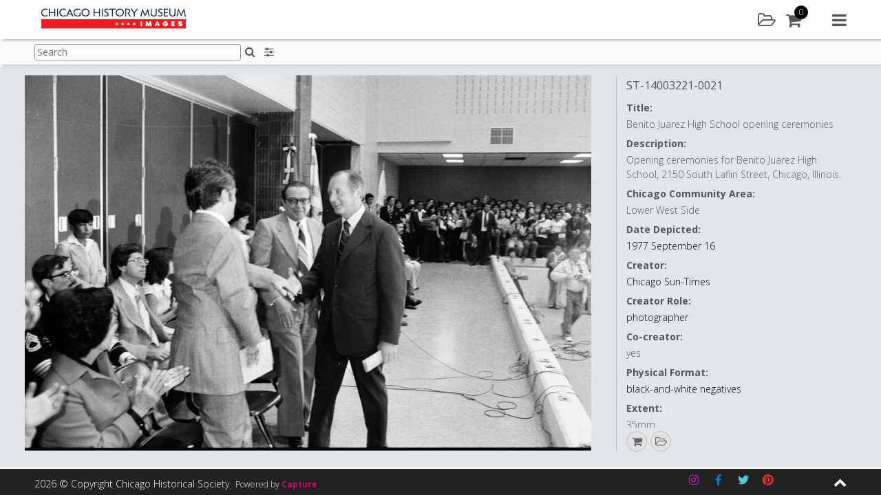

--- FILE ---
content_type: text/html; charset=UTF-8
request_url: https://images.chicagohistory.org/asset/234667/
body_size: 126807
content:






<!DOCTYPE html>
<html lang="en-GB">
<head>

<!-- Google tag (gtag.js) -->
<script async src="https://www.googletagmanager.com/gtag/js?id=G-SSG8YPL7RL"></script>
<script async src="https://www.googletagmanager.com/gtag/js?id=G-2ZPH2L6M67"></script>
<script>
  window.dataLayer = window.dataLayer || [];
  function gtag(){dataLayer.push(arguments);}
  gtag('js', new Date());

  gtag('config', 'G-SSG8YPL7RL');
  gtag('config', 'G-2ZPH2L6M67');
</script>
<script type="text/javascript"> (function(c,l,a,r,i,t,y){ c[a]=c[a]||function(){(c[a].q=c[a].q||[]).push(arguments)}; t=l.createElement(r);t.async=1;t.src="https://www.clarity.ms/tag/"+i; y=l.getElementsByTagName(r)[0];y.parentNode.insertBefore(t,y); })(window, document, "clarity", "script", "pxjs9ngjzh"); </script>

<meta charset="UTF-8">
<meta name="viewport" content="width=device-width, initial-scale=1">

<link rel="profile" href="http://gmpg.org/xfn/11">
<title>Chicago History Museum Images - Benito Juarez High School opening ceremonies</title>
<meta name="description" content="Benito Juarez High School opening ceremonies" />

<meta property="og:type" content="website" />
<meta property="og:title" content="st14003221_0021" />
<meta property="og:url" content="https://images.chicagohistory.org/asset/234667/" />
<meta property="og:site_name" content="Chicago History Museum"/>
<meta property="og:description" content="Benito Juarez High School opening ceremonies" />
<meta property="og:image" content="https://images.chicagohistory.org/cdn/chicagohistorymuseum/previews/783/44d28d6fd08d4bddfefcc4c581114574/5/da756a3b9e02c2eb68e655416e6e72c6/234667.jpg" />
<meta property="og:image:width" content="3024" />
<meta property="og:image:height" content="2005" />

<meta name="twitter:card" content="summary_large_image">
<meta name="twitter:title" content="st14003221_0021">
<meta name="twitter:description" content="Benito Juarez High School opening ceremonies">
<meta property="twitter:image:src" content="https://images.chicagohistory.org/cdn/chicagohistorymuseum/previews/783/44d28d6fd08d4bddfefcc4c581114574/5/da756a3b9e02c2eb68e655416e6e72c6/234667.jpg"/>

<link rel="apple-touch-icon" sizes="57x57" href="https://images.chicagohistory.org/wp-content/themes/capture_web-chm/img/icons/apple-icon-57x57.png">
<link rel="apple-touch-icon" sizes="60x60" href="https://images.chicagohistory.org/wp-content/themes/capture_web-chm/img/icons/apple-icon-60x60.png">
<link rel="apple-touch-icon" sizes="72x72" href="https://images.chicagohistory.org/wp-content/themes/capture_web-chm/img/icons/apple-icon-72x72.png">
<link rel="apple-touch-icon" sizes="76x76" href="https://images.chicagohistory.org/wp-content/themes/capture_web-chm/img/icons/apple-icon-76x76.png">
<link rel="apple-touch-icon" sizes="114x114" href="https://images.chicagohistory.org/wp-content/themes/capture_web-chm/img/icons/apple-icon-114x114.png">
<link rel="apple-touch-icon" sizes="120x120" href="https://images.chicagohistory.org/wp-content/themes/capture_web-chm/img/icons/apple-icon-120x120.png">
<link rel="apple-touch-icon" sizes="144x144" href="https://images.chicagohistory.org/wp-content/themes/capture_web-chm/img/icons/apple-icon-144x144.png">
<link rel="apple-touch-icon" sizes="152x152" href="https://images.chicagohistory.org/wp-content/themes/capture_web-chm/img/icons/apple-icon-152x152.png">
<link rel="apple-touch-icon" sizes="180x180" href="https://images.chicagohistory.org/wp-content/themes/capture_web-chm/img/icons/apple-icon-180x180.png">
<link rel="icon" type="image/png" sizes="192x192"  href="https://images.chicagohistory.org/wp-content/themes/capture_web-chm/img/icons/android-icon-192x192.png">
<link rel="icon" type="image/png" sizes="32x32" href="https://images.chicagohistory.org/wp-content/themes/capture_web-chm/img/icons/favicon-32x32.png">
<link rel="icon" type="image/png" sizes="96x96" href="https://images.chicagohistory.org/wp-content/themes/capture_web-chm/img/icons/favicon-96x96.png">
<link rel="icon" type="image/png" sizes="16x16" href="https://images.chicagohistory.org/wp-content/themes/capture_web-chm/img/icons/favicon-16x16.png">
<link rel="manifest" href="https://images.chicagohistory.org/wp-content/themes/capture_web-chm/img/icons/manifest.json">
<meta name="msapplication-TileColor" content="#ffffff">
<meta name="msapplication-TileImage" content="https://images.chicagohistory.org/wp-content/themes/capture_web-chm/img/icons/ms-icon-144x144.png">

<title>Asset &#8211; Chicago History Museum Images</title>
<meta name='robots' content='max-image-preview:large' />
<link rel='dns-prefetch' href='//cdnjs.cloudflare.com' />
<link rel="alternate" type="application/rss+xml" title="Chicago History Museum Images &raquo; Feed" href="https://images.chicagohistory.org/feed/" />
<link rel="alternate" type="application/rss+xml" title="Chicago History Museum Images &raquo; Comments Feed" href="https://images.chicagohistory.org/comments/feed/" />
<link rel='stylesheet' id='cwauth-style-group-css' href='https://images.chicagohistory.org/wp-content/plugins/bwp-minify/min/?f=wp-content/plugins/wp-oauth/wp-oauth.css,wp-content/themes/capture_web-chm/css/style.css,wp-includes/css/dist/block-library/style.min.css,wp-content/mu-plugins/capture-core/css/izi/iziToast.min.css,wp-content/mu-plugins/capture-core/css/izi/iziModal.min.css,wp-content/plugins/contact-form-7/includes/css/styles.css,wp-content/uploads/siteorigin-widgets/sow-social-media-buttons-flat-0f425cb6b7a4.css,wp-content/plugins/wp-knowledgebase/template-legacy/kbe_style.css' type='text/css' media='all' />
<link rel='stylesheet' id='fa_styles-css' href='https://cdnjs.cloudflare.com/ajax/libs/font-awesome/4.7.0/css/font-awesome.min.css?ver=1' type='text/css' media='all' />
<script type="text/javascript" src="https://images.chicagohistory.org/wp-includes/js/jquery/jquery.min.js?ver=3.7.1" id="jquery-core-js"></script>
<script type="text/javascript" src="https://images.chicagohistory.org/wp-includes/js/jquery/jquery-migrate.min.js?ver=3.4.1" id="jquery-migrate-js"></script>
<script type='text/javascript' src='https://images.chicagohistory.org/wp-content/plugins/bwp-minify/min/?f=wp-content/plugins/wp-oauth/wp-oauth.js,wp-content/mu-plugins/capture-core/js/vendor/jsrender.min.js,wp-content/mu-plugins/capture-core/js/vendor/packery.min.js,wp-content/mu-plugins/capture-core/js/vendor/infinite-scroll.min.js,wp-content/mu-plugins/capture-core/js/vendor/jquery.mousewheel.js,wp-content/mu-plugins/capture-core/js/vendor/cookie.js,wp-content/mu-plugins/capture-core/js/vendor/touchswipe.min.js,wp-content/mu-plugins/capture-core/js/vendor/uppy-1.31.1.min.js,wp-content/mu-plugins/capture-core/js/vendor/vex.min.js,wp-content/mu-plugins/capture-core/js/vendor/iziToast.min.js'></script>
<script type="text/javascript" src="https://images.chicagohistory.org/wp-content/mu-plugins/capture-core/js/vendor/dropzone.js?ver=1" id="dropzone-js"></script>
<script type="text/javascript" id="cwauth-cvars-js-extra">
/* <![CDATA[ */
var cwauth_cvars = {"ajaxurl":"https:\/\/images.chicagohistory.org\/wp-admin\/admin-ajax.php","template_directory":"https:\/\/images.chicagohistory.org\/wp-content\/themes\/capture_web_theme_2","stylesheet_directory":"https:\/\/images.chicagohistory.org\/wp-content\/themes\/capture_web-chm\/css","plugins_url":"https:\/\/images.chicagohistory.org\/wp-content\/plugins","plugin_dir_url":"https:\/\/images.chicagohistory.org\/wp-content\/plugins\/wp-oauth\/","url":"https:\/\/images.chicagohistory.org","login_message":"","logged_in":""};
/* ]]> */
</script>
<script type='text/javascript' src='https://images.chicagohistory.org/wp-content/plugins/bwp-minify/min/?f=wp-content/mu-plugins/capture-core/js/vendor/iziModal.min.js,wp-content/mu-plugins/capture-core/js/vendor/pdf.worker.js,wp-content/mu-plugins/capture-core/js/vendor/pdf.js,wp-content/plugins/wp-oauth/cvars.js'></script>
<link rel="https://api.w.org/" href="https://images.chicagohistory.org/wp-json/" /><link rel="alternate" type="application/json" href="https://images.chicagohistory.org/wp-json/wp/v2/pages/13" /><link rel="EditURI" type="application/rsd+xml" title="RSD" href="https://images.chicagohistory.org/xmlrpc.php?rsd" />

<link rel="canonical" href="https://images.chicagohistory.org/asset/" />
<link rel='shortlink' href='https://images.chicagohistory.org/?p=13' />
<link rel="alternate" type="application/json+oembed" href="https://images.chicagohistory.org/wp-json/oembed/1.0/embed?url=https%3A%2F%2Fimages.chicagohistory.org%2Fasset%2F" />
<link rel="alternate" type="text/xml+oembed" href="https://images.chicagohistory.org/wp-json/oembed/1.0/embed?url=https%3A%2F%2Fimages.chicagohistory.org%2Fasset%2F&#038;format=xml" />


<script id="navBasketBox" type="text/x-jsrender">
	<div class="basketPanelNav navSideItem">
		<div class="contentBlock">	
			<div class="sidebarItem basketSidebarItem">
				<div class="basketList clearfix">
					<div class="basketListInner">
						<div class="sidebarSubTitle">
							<h3>Default Cart</h3>
						</div>
						<div class="currentBasket">
						
						</div>
						<div class="addNewBasket">
							<a href="#" class="primary-button" id="addNewBasket">Add new</a>
						</div>
						<p class="hide loginForMoreMessageBasket">Please <a href="https://images.chicagohistory.org/login/" class="textLink02">sign in</a>/<a href="https://images.chicagohistory.org/register/" class="textLink02">register</a> to add a cart</p>
						<div class="sidebarSubTitle saved">
							<h3>Saved Carts</h3>
						</div>
						<div class="savedBaskets">
							
						</div>
					</div>
				</div>
			</div>
		</div>
	</div>
</script>

<script id="basketSidebar" type="text/x-jsrender">
	<div class="basketPanelSidebar">
		<div class="contentBlock">	
			<div class="sidebarItem basketSidebarItem">
				<div class="basketList clearfix">
					<div class="basketListInner">
						<div class="sidebarSubTitle">
							<h3>Default Cart</h3>
						</div>
						<div class="currentBasket">
						
						</div>
						<div class="addNewBasket">
							<a href="#" class="primary-button" id="addNewBasket">Add new</a>
						</div>
						<div class="sidebarSubTitle">
							<h3>Saved Carts</h3>
						</div>
						<div class="savedBaskets">
							
						</div>
					</div>
				</div>
			</div>
		</div>
	</div>
</script><script type="text/javascript">
           var ajaxurl = "https://images.chicagohistory.org/wp-admin/admin-ajax.php";
         </script>		<style type="text/css">
					.site-title a,
			.site-description {
				color: #476468;
			}
				</style>
		
</head>

<body class="page-template-default page page-id-13 asset_preview_page no-sidebar">
<script type="application/ld+json">
    {
      "@context": "https://schema.org/",
      "@type": "ImageObject",
        "url": "https://images.chicagohistory.org/asset/234667/",
        "license": "https://images.chicagohistory.org/asset/234667/",
        "acquireLicensePage": "https://images.chicagohistory.org/asset/234667/",
        "contentUrl": "https://images.chicagohistory.org/cdn/chicagohistorymuseum/previews/783/44d28d6fd08d4bddfefcc4c581114574/5/da756a3b9e02c2eb68e655416e6e72c6/234667.jpg",
  		"description": "Opening+ceremonies+for+Benito+Juarez+High+School%2C+2150+South+Laflin+Street%2C+Chicago%2C+Illinois.",
  		"name": "Benito+Juarez+High+School+opening+ceremonies",
  		"creator": "Chicago+Sun-Times",
  		"creditText": "ST-14003221-0021%2C+Chicago+Sun-Times+collection%2C+Chicago+History+Museum",
  		"copyrightNotice": "%C2%A9+Chicago+Sun-Times+Media%2C+Inc.+All+rights+reserved."
    }
</script>
	<h1 class="screen-reader-text">Benito Juarez High School opening ceremonies</h1>
<script>
	var asset_de = {"summary":{"idasset":234667,"idusers":1,"file_extension":"jpg","org_filename":"st14003221_0021.jpg","filesize":4217489,"height":2005,"width":3024,"batchname":"Sun-Times-Batch-007","upload_date":"2020-06-11 12:39:11","externalid1":"st14003221_0021","externalid2":"0","call_me_price":0,"publishing_date":"2020-06-11 12:39:14","mime_type":"","exif_datetimeoriginal":null,"file_duration":null,"idasset_status":1,"exclusive_code":0,"colour_code":0,"compliance_code":0,"base_type":"image","license_types":[{"idlicencetype":1,"name":"Rights Managed","code":"RM","is_physical_print":0}],"publication_status_id":2,"is_published":true,"contact_id":2007},"metadata":{"md36":{"label":"Identifier","notes":"","value":"ST-14003221-0021"},"md66":{"label":"Local Notes","notes":"","value":""},"md70":{"label":"Chicago Community Area","notes":"","value":"Lower West Side"},"md29":{"label":"Co-creator","notes":"","value":"yes"},"md34":{"label":"Extent","notes":"","value":"35mm"},"md45":{"label":"Collection Type","notes":"","value":"Prints & Photographs - Chicago Sun-Times"},"md67":{"label":"Date Qualifier","notes":"","value":""},"md1":{"label":"Title","notes":"IPTC 105 - Headline","value":"Benito Juarez High School opening ceremonies"},"md2":{"label":"Description","notes":"IPTC 120 - Capture, Abstract, Description","value":"Opening ceremonies for Benito Juarez High School, 2150 South Laflin Street, Chicago, Illinois."},"md57":{"label":"Co-creator Role","notes":"","value":""},"md32":{"label":"Date Depicted","notes":"","value":"1977 September 16"},"md62":{"label":"Creator","notes":"","value":"Chicago Sun-Times"},"md30":{"label":"Creator Role","notes":"","value":"photographer"},"md27":{"label":"Physical Format","notes":"","value":"black-and-white negatives"},"md25":{"label":"Copyright Notice","notes":"IPTC 116. Contains any necessary copyright notice for claiming the intellectual property for an asset. Should identify current owner. Other entities such as creator can be added in the appropriate field.","value":"\u00a9 Chicago Sun-Times Media, Inc. All rights reserved."},"md10":{"label":"Credit Line","notes":"IPTC 110 - Credit, Provider. Enter who should be credited when this image is published.","value":"ST-14003221-0021, Chicago Sun-Times collection, Chicago History Museum"},"md52":{"label":"Accession Number","notes":"","value":""},"md56":{"label":"Storage Location","notes":"","value":"P&P: Chicago Sun-Times collection, digital image only (no associated collection materials)"},"md26":{"label":"Acquisition Source","notes":"","value":""},"md35":{"label":"Catalog Record ID","notes":"","value":""},"idasset":{"label":"","notes":"","value":234667},"md65":{"label":"Language Code","notes":"","value":""},"height":{"label":"Max Pixels - Height","notes":"","value":2005},"width":{"label":"Max Pixels - Width","notes":"","value":3024}},"preview":{"exists":true,"mimetype":"image\/jpeg","url":"https:\/\/images.chicagohistory.org\/cdn\/chicagohistorymuseum\/previews\/783\/44d28d6fd08d4bddfefcc4c581114574\/5\/da756a3b9e02c2eb68e655416e6e72c6\/234667.jpg"},"inLightbox":false,"similar":[],"stored_search_override":false,"country_restriction":false};
	jQuery('document').ready(function(){
		var asset = jQuery('#assetPagePreview').render(asset_de);
		jQuery('.previewAssetWrapper').append(asset);


		var assetDetails = jQuery('#assetPagePreviewDetails').render(asset_de);
		jQuery('.previewAssetWrapper').after(assetDetails);
		var id = asset_de.summary.idasset;
		//Call button config when written.
		if(typeof capture_ecommerce !== 'undefined'){
			if(capture_ecommerce.config.enabled){
				//capture_ecommerce.getPreviewLicenses(id);
				capture_ecommerce.addToBasketButton();
			}
		}
		if(typeof capture_lightbox !== 'undefined'){
			capture_lightbox_layout.addToLightboxButton();
		}
		if(typeof capture_asset_sharing !== 'undefined'){
            if(capture_asset_sharing.config.pluginEnabled){
                capture_asset_sharing.shareButton();    
            }
        }
        jQuery('.downloadAsset').on('click', function(e){
			e.preventDefault();
			var id = jQuery(this).attr('data-id');
				type = jQuery(this).attr('data-type');
		
			capture_download.getDownloadAccess(id, type);
		});
	});
</script>
<div id="page" class="site">
<noscript>
	<div class="JSWarning">
		<div class="JSWarningInner">
			<p>For full functionality of this site it is necessary to enable JavaScript. Here are the <a href="http://activatejavascript.org" target="_blank"> instructions how to enable JavaScript in your web browser</a>.</p>
		</div>
	</div>
</noscript>

	<a class="skip-link screen-reader-text" href="#content">Skip to content</a>
	<header id="masthead" class="site-header">
		<div class="siteHeaderWrapper row">
			<form class="hide">
				<input type="hidden" id="cooURL" value="https://images.chicagohistory.org/api" />
				<input type="hidden" id="uIP" value="3.145.71.89" />
				<input type="hidden" id="lang_code" value="" />
				<input type="hidden" id="currentSearchTerm" value="" />
                                    <input type="hidden" id="stat" value="" data-logged="false" />
                			</form>
			<div class="site-branding col col-6">
				<div class="corporateLogo">
					<a href="https://images.chicagohistory.org" class="logoHomeLink">
						<img src="https://images.chicagohistory.org/wp-content/uploads/2020/08/CHM_Images-Logo_FINAL-350x50.png" alt="Company Logo" />
						<span class="screen-reader-hide">Home</span>
					</a>
				</div>
			</div><!-- .site-branding -->

			<nav id="site-navigation" class="main-navigation col col-6">
				<div class="headerIcons">
						<a href="#" class="headerLink lightbox openLightboxPanel" title="Lightbox"><div class="icon"><i class="fa fa-folder-open-o" aria-hidden="true"></i><span class="screen-reader-hide">Lightbox</span></div></a>
		<a href="#" class="headerLink cart" id="cartBtn"><div class="icon"><i class="fa fa-shopping-cart"></i></div><div class="amountContainer"><span class="cartAmount">0</span></div></a>
					</div>
				<a href="#" class="navMenu">
					<i class="fa fa-navicon" aria-hidden="true"></i>
					<span class="screen-reader-hide">Main menu</span>
				</a>
				<div class="menuContainer">
					<div class="menuContainerInner">
						<a href="#" class="closeMenu">
							<i class="fa fa-close" aria-hidden="true"></i>
							<span class="screen-reader-hide">Close menu</span>
						</a>
						<div class="navItemDisplay">
							<div class="mobile">
								<a href="#" class="closeNavItemDisplay">
									<i class="fa fa-chevron-right" aria-hidden="true"></i>
									<span class="screen-reader-hide">Close menu item</span>
								</a>
							</div>
							<div class="navItemDisplayInner" id="navDisplayArea">
								<div class="navLogoWrapper">
									<a href="https://images.chicagohistory.org">
																			<img src="https://images.chicagohistory.org/wp-content/uploads/2020/08/CHM_Images-Logo_FINAL-350x50.png" alt="Company Logo" />
																				<span class="screen-reader-hide">Home</span>
									</a>
								</div>
							</div>
						</div>
						<div class="navItems">
							<div class="navItemsInner">
								<div class="mobile">
									<div class="navLogoWrapper">
										<a href="https://images.chicagohistory.org">
																							<img src="https://images.chicagohistory.org/wp-content/uploads/2020/08/CHM_Images-Logo_FINAL-350x50.png" alt="Company Logo" />
																						<span class="screen-reader-hide">Home</span>
										</a>
									</div>
								</div>
								<ul class="menuToolsList" role="navigation">
										<li><a href="#" class="toolbarLink search" id="searchBtn"><div class="icon"><i class="fa fa-search"></i></div>Search</a></li>
	<li><a href="#" class="toolbarLink user" id="userLoginBtn"><div class="icon"><i class="fa fa-user"></i></div>Login / Register</a></li>
    	<li><a href="/groups" class="toolbarLink groups" id="groupsBtn"><div class="icon"><i class="fa fa-object-group"></i></div>Galleries</a></li>
		<li><a href="#" class="toolbarLink lightbox" id="lightboxBtn"><div class="icon"><i class="fa fa-folder-open-o"></i></div>Lightbox</a></li>
		<li><a href="#" class="toolbarLink cart" id="cartLink"><div class="icon"><i class="fa fa-shopping-cart"></i></div>Cart</a></li>
	    	<li><a href="/help" class="toolbarLink helpMenu"><div class="icon"><i class="fa fa-question"></i></div>Help</a></li>
        <li><a href="/about/" class="toolbarLink"><div class="icon"><i class="fa fa-info"></i></div>About Us</a></li>
								</ul>
							</div>
						</div>
					</div>
				</div>
			</nav><!-- #site-navigation -->
		</div>
	</header><!-- #masthead -->
	<div class="header_placeholder"></div>
	<div class="pageSubHeader">
		<div class="pageSubHeaderInner row">
						<div class="pageSubHeaderSearch">
				<form class="searchFormHeader form " id="searchFormHeader" novalidate="" action="https://images.chicagohistory.org/search/">
					<div class="formGroup clearfix">
						<div class="formGroupItem">
							<label for="searchQueryHeader" class="hide">Search:</label>
							<input type="text" name="searchQuery" id="searchQueryHeader" class="searchQueryHeader textbox clearable" placeholder="Search"><button type="submit" class="iconButton SearchHomeButton inlineIconButton"><i class="fa fa-search" aria-hidden="true"></i><span class="screen-reader-hide">Search</span></button>
							<div class="response"></div>
						</div>
					</div>
				</form>
						</div>
			<div class="subHeaderTools">
					<div class="searchFilters">
		<a href="#" class="headerIconButton searchFilter" title="Search options"><i class="fa fa-sliders" aria-hidden="true"></i><span class="screen-reader-hide">Search filters</span></a>
	</div>
					</div>
		</div>
	</div>
<div class="pageSubHeader_placeholder"></div>
	<div id="content" class="site-content">
		<div class="sidebar" id="sidebar">
			<a href="#" class="closeSidebar" title="Close sidebar"><i class="fa fa-close" aria-hidden="true"></i><span class="screen-reader-hide">Search</span></a>
			<div class="content"></div>
		</div>
<!-- Search Page template -->
<div id="primary" class="content-area">
	<main id="main" class="site-main" role="main">
		<div class="assetPageWrapper">
			<div class="previewAssetWrapper">
				
			</div>
		</div>
	</main>
</div>

<script id="assetPagePreview" type="text/x-jsrender">
	<div class="imageHugger {{if preview.mimetype == 'quicktime/panoramic'}}pano{{/if}}">
		{{if preview.mimetype == "image/jpeg"}}
			<div itemscope itemtype="http://schema.org/ImageObject">
				<span class="schemaInfo" itemprop="name"></span>
				<img src="{{:preview.url}}" class="assetPreviewItem" itemprop="contentUrl" alt="{{if metadata.md1 && metadata.md1.value !== ''}}{{:metadata.md1.value}}{{/if}}{{if metadata.md62 && metadata.md62.value !== ''}} - {{:metadata.md62.value}}{{/if}}" />
			</div>
		{{/if}}
		{{if preview.mimetype == "image/png"}}
			<div itemscope itemtype="http://schema.org/ImageObject">
				<span class="schemaInfo" itemprop="name"></span>
				<img src="{{:preview.url}}" class="assetPreviewItem" itemprop="contentUrl" alt="{{if metadata.md1 && metadata.md1.value !== ''}}{{:metadata.md1.value}}{{/if}}{{if metadata.md62 && metadata.md62.value !== ''}} - {{:metadata.md62.value}}{{/if}}" />
			</div>
		{{/if}}
		{{if preview.mimetype == "video/ogg"}}
			<video controls loop>
				<source src="{{:preview.url}}" type="video/ogg">
			</video>
		{{/if}}
		{{if preview.mimetype == "video/mp4"}}
			<video controls loop>
				<source src="{{:preview.url}}" type="video/mp4">
			</video>
		{{/if}}
		{{if preview.mimetype == "application/pdf"}}
			<embed src="{{:preview.url}}" alt="pdf" pluginspage="http://www.adobe.com/products/acrobat/readstep2.html">
		{{/if}}
		{{if preview.mimetype == "quicktime/panoramic"}}
				
			<div id="photosphere"></div>
		{{/if}}
			{{if preview.mimetype == "application/octet-stream"}}
				<video id="video" controls></video>
			{{/if}}   
			<div class="annotateImageDrawing">
				<img src="" class="imgDrawingOverlay" />
			</div>
		</div>
	</div>
</script>
<script id="assetPagePreviewDetails" type="text/x-jsrender">
	<div class="previewPanelDetailsWrapper">
	<div class="previewAssetDetails vScroll">
		<div class="previewAssetDetailsWrapper">
			<div class="previewAssetDetailsList">
				<div class="previewAssetDetailsItem">
					{{if metadata.md36 && metadata.md36.value !== ''}}
						<h3 class="assetName" title="{{:metadata.md36.value}}">
							{{:metadata.md36.value}}
						</h3>
					{{/if}}
					{{if metadata.md1 && metadata.md1.value !== ''}}
						<span class="detail">
							<span class="label block">{{:metadata.md1.label}}:</span>
							<span class="desc">{{:metadata.md1.value}}</span>
						</span>
					{{/if}}
					{{if metadata.md2 && metadata.md2.value !== ''}}
						<span class="detail">
							<span class="label block">{{:metadata.md2.label}}:</span>
							<span class="desc">{{:metadata.md2.value}}</span>
						</span>
					{{/if}}
					{{if metadata.md66 && metadata.md66.value !== ''}}
						<span class="detail">
							<span class="label block">{{:metadata.md66.label}}:</span>
							<span class="desc">{{:metadata.md66.value}}</span>
						</span>
					{{/if}}
					{{if metadata.md70 && metadata.md70.value !== ''}}
						<span class="detail">
							<span class="label block">{{:metadata.md70.label}}:</span>
							<span class="desc">{{:metadata.md70.value}}</span>
						</span>
					{{/if}}
					{{if metadata.md32 && metadata.md32.value !== ''}}
						<span class="detail">
							<span class="label block">{{:metadata.md32.label}}:</span>
							<span class="desc"><a href="/search/?searchQuery={{:metadata.md32.value}}" class="textLink04">{{:metadata.md32.value}}</a></span>
						</span>
					{{/if}}
                    {{if metadata.md62 && metadata.md62.value !== ''}}
						<span class="detail">
							<span class="label block">{{:metadata.md62.label}}:</span>
							<span class="desc"><a href="/search/?searchQuery={{:metadata.md62.value}}" class="textLink04">{{:metadata.md62.value}}</a></span>
						</span>
					{{/if}}
					{{if metadata.md30 && metadata.md30.value !== ''}}
						<span class="detail">
							<span class="label block">{{:metadata.md30.label}}:</span>
							<span class="desc"><a href="/search/?searchQuery={{:metadata.md30.value}}" class="textLink04">{{:metadata.md30.value}}</a></span>
						</span>
					{{/if}}
					{{if metadata.md29 && metadata.md29.value !== ''}}
						<span class="detail">
							<span class="label block">{{:metadata.md29.label}}:</span>
							<span class="desc">{{:metadata.md29.value}}</span>
						</span>
					{{/if}}
					{{if metadata.md57 && metadata.md57.value !== ''}}
						<span class="detail">
							<span class="label block">{{:metadata.md57.label}}:</span>
							<span class="desc">{{:metadata.md57.value}}</span>
						</span>
					{{/if}}
                    {{if metadata.md27 && metadata.md27.value !== ''}}
						<span class="detail">
							<span class="label block">{{:metadata.md27.label}}:</span>
							<span class="desc"><a href="/search/?searchQuery={{:metadata.md27.value}}" class="textLink04">{{:metadata.md27.value}}</a></span>
						</span>
					{{/if}}
                    {{if metadata.md34 && metadata.md34.value !== ''}}
						<span class="detail">
							<span class="label block">{{:metadata.md34.label}}:</span>
							<span class="desc">{{:metadata.md34.value}}</span>
						</span>
					{{/if}}
					{{if metadata.md25 && metadata.md25.value !== ''}}
						<span class="detail">
							<span class="label block">{{:metadata.md25.label}}:</span>
							<span class="desc">{{:metadata.md25.value}}</span>
						</span>
					{{/if}}
					{{if metadata.md10 && metadata.md10.value !== ''}}
						<span class="detail">
							<span class="label block">{{:metadata.md10.label}}:</span>
							<span class="desc">{{:metadata.md10.value}}</span>
						</span>
					{{/if}}
					{{if metadata.md52 && metadata.md52.value !== ''}}
						<span class="detail">
							<span class="label block">{{:metadata.md52.label}}:</span>
							<span class="desc"><a href="/search/?searchQuery={{:metadata.md52.value}}" class="textLink04">{{:metadata.md52.value}}</a></span>
						</span>
					{{/if}}
                    {{if metadata.md26 && metadata.md26.value !== ''}}
						<span class="detail">
							<span class="label block">{{:metadata.md26.label}}:</span>
							<span class="desc">{{:metadata.md26.value}}</span>
						</span>
					{{/if}}
					{{if metadata.md45 && metadata.md45.value !== ''}}
						<span class="detail">
							<span class="label block">{{:metadata.md45.label}}:</span>
							<span class="desc">{{:metadata.md45.value}}</span>
						</span>
					{{/if}}
					{{if metadata.md56 && metadata.md56.value !== ''}}
						<span class="detail">
							<span class="label block">{{:metadata.md56.label}}:</span>
							<span class="desc">{{:metadata.md56.value}}</span>
						</span>
					{{/if}}
					{{if metadata.md35 && metadata.md35.value !== ''}}
						<span class="detail">
							<span class="label block">{{:metadata.md35.label}}:</span>
							<span class="desc"><a href="/search/?searchQuery={{:metadata.md35.value}}" class="textLink04">{{:metadata.md35.value}}</a></span>
						</span>
					{{/if}}
					{{if metadata.width && metadata.width.value !== ''}}
						<span class="detail">
							<span class="label block">{{:metadata.width.label}}:</span>
							<span class="desc">{{:metadata.width.value}}</span>
						</span>
					{{/if}}
					{{if metadata.height && metadata.height.value !== ''}}
						<span class="detail">
							<span class="label block">{{:metadata.height.label}}:</span>
							<span class="desc">{{:metadata.height.value}}</span>
						</span>
					{{/if}}
					<a href="https://docs.google.com/forms/d/e/1FAIpQLScap5o8juR_SMSQdJWX8Wjq8VJNYFPJ4zkXs2mfk9dbsV6ZTQ/viewform?entry.1815385839={{if metadata.md36 && metadata.md36.value !== ''}}{{:metadata.md36.value}}{{/if}}" class="textLink04 helpUsLink" target="_blank">Help improve this content</a>
				</div>
			</div>
		</div>
        <div class="assetActions">
            <ul class="actions clearfix">
                    {{if summary.license_types}}
        {{props summary.license_types ~idasset=summary.idasset}}
        {{if prop.is_physical_print}}
        <li><a href="#" class="printAsset printAssetIcon" data-id="{{:~idasset}}" title="This asset is available as a print. Click to add to basket and select print options"><i class="fa fa-print"></i></a></li>
        {{/if}}
        {{/props}}
        {{/if}}
        	<li class="basketAddToIcon"><a href="#" class="addToBasket" title="Add to basket" data-id="{{:summary.idasset}}" data-title="Add to"><i class="fa fa-shopping-cart"></i></a></li>	<li>
	<a href="#" class="addToLightbox circle" title="Add to" data-id="{{:summary.idasset}}" data-title="Add to"><i class="fa fa-folder-open-o" aria-hidden="true"></i><span class="screen-reader-hide">Add to lightbox</span></a>	</li>
	            </ul>
        </div>
		</div>
		<div class="previewAssetActionPanel">
			<div class="previewAssetActionPanelInner"></div>
		</div>
	</div>
</script>


	</div><!-- #content -->

	<footer id="colophon" class="site-footer">
		<div class="footerInner">
			<div class="footerMain">
				<div class="footerMainInner row">
					<div class="col col-3">
						<section id="nav_menu-2" class="widget widget_nav_menu"><div class="menu-menufooter1-container"><ul id="menu-menufooter1" class="menu"><li id="menu-item-105" class="menu-item menu-item-type-post_type menu-item-object-page menu-item-105"><a href="https://images.chicagohistory.org/terms-of-image-use/">Terms of Image Use</a></li>
<li id="menu-item-106" class="menu-item menu-item-type-post_type menu-item-object-page menu-item-106"><a href="https://images.chicagohistory.org/data-protection-and-privacy/">Data protection and privacy</a></li>
</ul></div></section>					</div>
					<div class="col col-3">
											</div>
					<div class="col col-3">
											</div>
					<div class="col col-3">
											</div>
				</div>
			</div>
			<div class="footerBar">
				<div class="footerBarInner">
					<div class="row">
						<div class="copyright col col-5">
							<span class="copyrightText">2026 &copy; Copyright Chicago Historical Society</span>
							<div class="poweredByWrapper">
								Powered by <a href="http://www.capture.co.uk" title="Powered by capture" target="_blank" class="poweredByAction">Capture</a>
							</div>
						</div>
						<div class="socialIcons col col-6">
							<div class="socialMediaInner">
								<section id="sow-social-media-buttons-3" class="widget widget_sow-social-media-buttons"><div
			
			class="so-widget-sow-social-media-buttons so-widget-sow-social-media-buttons-flat-a012c6fd8a99"
			
		>

<div class="social-media-button-container">
	
		<a class="ow-button-hover sow-social-media-button-instagram-0 sow-social-media-button" title="Chicago History Museum Images on Instagram" aria-label="Chicago History Museum Images on Instagram" target="_blank" rel="noopener noreferrer" href="https://www.instagram.com/chicagomuseum/?hl=en" >
			<span>
								<span class="sow-icon-fontawesome sow-fab" data-sow-icon="&#xf16d;"
		 
		aria-hidden="true"></span>							</span>
		</a>
	
		<a class="ow-button-hover sow-social-media-button-facebook-0 sow-social-media-button" title="Facebook" aria-label="Facebook" target="_blank" rel="noopener noreferrer" href="https://www.facebook.com/chicagohistory/" >
			<span>
								<span class="sow-icon-fontawesome sow-fab" data-sow-icon="&#xf39e;"
		 
		aria-hidden="true"></span>							</span>
		</a>
	
		<a class="ow-button-hover sow-social-media-button-twitter-0 sow-social-media-button" title="Twitter" aria-label="Twitter" target="_blank" rel="noopener noreferrer" href="https://twitter.com/ChicagoMuseum" >
			<span>
								<span class="sow-icon-fontawesome sow-fab" data-sow-icon="&#xf099;"
		 
		aria-hidden="true"></span>							</span>
		</a>
	
		<a class="ow-button-hover sow-social-media-button-pinterest-0 sow-social-media-button" title="Pinterest" aria-label="Pinterest" target="_blank" rel="noopener noreferrer" href="https://www.pinterest.com/chicagomuseum/" >
			<span>
								<span class="sow-icon-fontawesome sow-fab" data-sow-icon="&#xf0d2;"
		 
		aria-hidden="true"></span>							</span>
		</a>
	</div>
</div></section>							</div>
						</div>
						<div class="expander col col-1">
							<a href="#" class="openFooterMain expandFooter" title="Expand footer"><i class="fa fa-chevron-up" aria-hidden="true"></i><span class="screen-reader-hide">Expand footer</span></a> 
						</div>
					</div>
				</div>
			</div>
		</div>
	</footer><!-- #colophon -->
</div><!-- #page -->
<div class="notificationArea"></div>

<!-- Template Asset Preview -->
<script id="assetOverlay" type="text/x-jsrender">
	<div class="assetOverlay" data-id="{{:summary.idasset}}">
		<a href="#" class="closeOverlay">
			<i class="fa fa-close" aria-hidden="true"></i>
			<span class="screen-reader-text">Close preview</span>
		</a>
		<div class="overlayWrapper clearfix">
			<div class="overlayInner">

			</div>
		</div>
	</div>
</script>

<!-- Asset Preview content -->
<script id="previewAsset" type="text/x-jsrender">
	<div class="previewAssetWrapper">
		<a href="#" class="prevAsset assetNavBtn" data-id="{{:summary.idasset}}"><i class="fa fa-angle-left" aria-hidden="true"></i><span class="screen-reader-text">Previous asset</span></a>
		<div class="imageHugger{{if preview.mimetype == 'quicktime/panoramic'}} pano{{/if}} {{if similar && similar != ''}} hasSimilar{{/if}}">
			{{if preview.mimetype == "image/jpeg"}}
				<div itemscope itemtype="http://schema.org/ImageObject">
					<span class="schemaInfo" itemprop="name"></span>
					<img src="{{:preview.url}}" class="assetPreviewItem" itemprop="contentUrl" alt="{{if metadata.md1 && metadata.md1.value !== ''}}{{:metadata.md1.value}}{{/if}}{{if metadata.md62 && metadata.md62.value !== ''}} - {{:metadata.md62.value}}{{/if}}" />
				</div>
			{{/if}}
			{{if preview.mimetype == "image/png"}}
				<div itemscope itemtype="http://schema.org/ImageObject">
					<span class="schemaInfo" itemprop="name"></span>
					<img src="{{:preview.url}}" class="assetPreviewItem" itemprop="contentUrl" alt="{{if metadata.md1 && metadata.md1.value !== ''}}{{:metadata.md1.value}}{{/if}}{{if metadata.md62 && metadata.md62.value !== ''}} - {{:metadata.md62.value}}{{/if}}" />
				</div>
			{{/if}}
			{{if preview.mimetype == "video/ogg"}}
				<video controls loop>
					<source src="{{:preview.url}}" type="video/ogg">
				</video>
			{{/if}}
			{{if preview.mimetype == "video/mp4"}}
				<video controls loop>
					<source src="{{:preview.url}}" type="video/mp4">
				</video>
			{{/if}}
			{{if preview.mimetype == "application/pdf"}}
				<div class="pdf-viewer" id="pdfViewerContainer">
					<div class="prevPage pageNavContainer">
						<button id="prev" class="pageNav"><span class="icon"><i class="fa fa-angle-left" aria-hidden="true"></i></span><span class="label">Previous page</span></button>
					</div>
					<div class="canvas">
						<canvas id="pdfViewer"></canvas>
					</div>
					<div class="nextPage pageNavContainer">
						<button id="next" class="pageNav"><span class="icon"><i class="fa fa-angle-right" aria-hidden="true"></i></span><span class="label">Next page</span></button>
					</div>
					 <span>Page: <span id="page_num"></span> / <span id="page_count"></span></span>
				</div>
			{{/if}}
			{{if preview.mimetype == "quicktime/panoramic"}}
				
				<div id="photosphere"></div>
			{{/if}}
			{{if preview.mimetype == "application/octet-stream"}}
				<video id="video" controls></video>
			{{/if}}   
			<div class="annotateImageDrawing">
				<img src="" class="imgDrawingOverlay" />
			</div>
		</div>
		<a href="#" class="nextAsset assetNavBtn" data-id="{{:summary.idasset}}"><i class="fa fa-angle-right"></i></a>
		<div class="similarAssets">
			{{if similar && similar[0]}}
			<div class="similarAssetsInner clearfix">
				{{props similar}}
					<div class="similarAssetWrapper" data-id="{{>prop.asset_id}}">
						<a href="#" class="openAssetPreviewWindow" data-id="{{>prop.asset_id}}"><img src="{{>prop.thumb.url[3]}}" /></a>
					</div>
				{{/props}}
			</div>
			{{/if}}
		</div>
		<a href="#" class="nextAsset assetNavBtn" data-id="{{:summary.idasset}}"><i class="fa fa-angle-right" aria-hidden="true"></i><span class="screen-reader-text">Next asset</span></a>
	</div>
</script>

<!-- Asset Preview info -->
<script id="previewAssetDetails" type="text/x-jsrender">
	<div class="previewPanelDetailsWrapper">
	<div class="previewAssetDetails vScroll">
		<div class="previewAssetDetailsWrapper">
			<div class="previewAssetDetailsList">
				<div class="previewAssetDetailsItem">
					{{if metadata.md36 && metadata.md36.value !== ''}}
						<h3 class="assetName" title="{{:metadata.md36.value}}">
							{{:metadata.md36.value}}
						</h3>
					{{/if}}
					{{if metadata.md1 && metadata.md1.value !== ''}}
						<span class="detail">
							<span class="label block">{{:metadata.md1.label}}:</span>
							<span class="desc">{{:metadata.md1.value}}</span>
						</span>
					{{/if}}
					{{if metadata.md2 && metadata.md2.value !== ''}}
						<span class="detail">
							<span class="label block">{{:metadata.md2.label}}:</span>
							<span class="desc">{{:metadata.md2.value}}</span>
						</span>
					{{/if}}
					{{if metadata.md66 && metadata.md66.value !== ''}}
						<span class="detail">
							<span class="label block">{{:metadata.md66.label}}:</span>
							<span class="desc">{{:metadata.md66.value}}</span>
						</span>
					{{/if}}
					{{if metadata.md70 && metadata.md70.value !== ''}}
						<span class="detail">
							<span class="label block">{{:metadata.md70.label}}:</span>
							<span class="desc">{{:metadata.md70.value}}</span>
						</span>
					{{/if}}
					{{if metadata.md32 && metadata.md32.value !== ''}}
						<span class="detail">
							<span class="label block">{{:metadata.md32.label}}:</span>
							<span class="desc"><a href="/search/?searchQuery={{:metadata.md32.value}}" class="textLink04">{{:metadata.md32.value}}</a></span>
						</span>
					{{/if}}
                    {{if metadata.md62 && metadata.md62.value !== ''}}
						<span class="detail">
							<span class="label block">{{:metadata.md62.label}}:</span>
							<span class="desc"><a href="/search/?searchQuery={{:metadata.md62.value}}" class="textLink04">{{:metadata.md62.value}}</a></span>
						</span>
					{{/if}}
					{{if metadata.md30 && metadata.md30.value !== ''}}
						<span class="detail">
							<span class="label block">{{:metadata.md30.label}}:</span>
							<span class="desc"><a href="/search/?searchQuery={{:metadata.md30.value}}" class="textLink04">{{:metadata.md30.value}}</a></span>
						</span>
					{{/if}}
					{{if metadata.md29 && metadata.md29.value !== ''}}
						<span class="detail">
							<span class="label block">{{:metadata.md29.label}}:</span>
							<span class="desc">{{:metadata.md29.value}}</span>
						</span>
					{{/if}}
					{{if metadata.md57 && metadata.md57.value !== ''}}
						<span class="detail">
							<span class="label block">{{:metadata.md57.label}}:</span>
							<span class="desc">{{:metadata.md57.value}}</span>
						</span>
					{{/if}}
                    {{if metadata.md27 && metadata.md27.value !== ''}}
						<span class="detail">
							<span class="label block">{{:metadata.md27.label}}:</span>
							<span class="desc"><a href="/search/?searchQuery={{:metadata.md27.value}}" class="textLink04">{{:metadata.md27.value}}</a></span>
						</span>
					{{/if}}
                    {{if metadata.md34 && metadata.md34.value !== ''}}
						<span class="detail">
							<span class="label block">{{:metadata.md34.label}}:</span>
							<span class="desc">{{:metadata.md34.value}}</span>
						</span>
					{{/if}}
					{{if metadata.md25 && metadata.md25.value !== ''}}
						<span class="detail">
							<span class="label block">{{:metadata.md25.label}}:</span>
							<span class="desc">{{:metadata.md25.value}}</span>
						</span>
					{{/if}}
					{{if metadata.md10 && metadata.md10.value !== ''}}
						<span class="detail">
							<span class="label block">{{:metadata.md10.label}}:</span>
							<span class="desc">{{:metadata.md10.value}}</span>
						</span>
					{{/if}}
					{{if metadata.md52 && metadata.md52.value !== ''}}
						<span class="detail">
							<span class="label block">{{:metadata.md52.label}}:</span>
							<span class="desc"><a href="/search/?searchQuery={{:metadata.md52.value}}" class="textLink04">{{:metadata.md52.value}}</a></span>
						</span>
					{{/if}}
                    {{if metadata.md26 && metadata.md26.value !== ''}}
						<span class="detail">
							<span class="label block">{{:metadata.md26.label}}:</span>
							<span class="desc">{{:metadata.md26.value}}</span>
						</span>
					{{/if}}
					{{if metadata.md45 && metadata.md45.value !== ''}}
						<span class="detail">
							<span class="label block">{{:metadata.md45.label}}:</span>
							<span class="desc">{{:metadata.md45.value}}</span>
						</span>
					{{/if}}
					{{if metadata.md56 && metadata.md56.value !== ''}}
						<span class="detail">
							<span class="label block">{{:metadata.md56.label}}:</span>
							<span class="desc">{{:metadata.md56.value}}</span>
						</span>
					{{/if}}
					{{if metadata.md35 && metadata.md35.value !== ''}}
						<span class="detail">
							<span class="label block">{{:metadata.md35.label}}:</span>
							<span class="desc"><a href="/search/?searchQuery={{:metadata.md35.value}}" class="textLink04">{{:metadata.md35.value}}</a></span>
						</span>
					{{/if}}
					{{if metadata.width && metadata.width.value !== ''}}
						<span class="detail">
							<span class="label block">{{:metadata.width.label}}:</span>
							<span class="desc">{{:metadata.width.value}}</span>
						</span>
					{{/if}}
					{{if metadata.height && metadata.height.value !== ''}}
						<span class="detail">
							<span class="label block">{{:metadata.height.label}}:</span>
							<span class="desc">{{:metadata.height.value}}</span>
						</span>
					{{/if}}
					<a href="https://docs.google.com/forms/d/e/1FAIpQLScap5o8juR_SMSQdJWX8Wjq8VJNYFPJ4zkXs2mfk9dbsV6ZTQ/viewform?entry.1815385839={{if metadata.md36 && metadata.md36.value !== ''}}{{:metadata.md36.value}}{{/if}}" class="textLink04 helpUsLink" target="_blank">Help improve this content</a>
				</div>
			</div>
		</div>
		<div class="assetActions">
			<ul class="actions clearfix">
				        {{if summary.license_types}}
        {{props summary.license_types ~idasset=summary.idasset}}
        {{if prop.is_physical_print}}
        <li><a href="#" class="printAsset printAssetIcon" data-id="{{:~idasset}}" title="This asset is available as a print. Click to add to basket and select print options"><i class="fa fa-print"></i></a></li>
        {{/if}}
        {{/props}}
        {{/if}}
        	<li class="basketAddToIcon"><a href="#" class="addToBasket" title="Add to basket" data-id="{{:summary.idasset}}" data-title="Add to"><i class="fa fa-shopping-cart"></i></a></li>	<li>
	<a href="#" class="addToLightbox circle" title="Add to" data-id="{{:summary.idasset}}" data-title="Add to"><i class="fa fa-folder-open-o" aria-hidden="true"></i><span class="screen-reader-hide">Add to lightbox</span></a>	</li>
				</ul>
		</div>
	</div>
	<div class="previewAssetActionPanel">
		<div class="previewAssetActionPanelInner"></div>
		</div>
	</div>
</script>

<script id="assetOnlyNotesArea" type="text/x-jsrender">
	</script>

<script id="assetDeleteNoteMessage" type="text/x-jsrender">
	Are you sure you want to delete this note?</script>

<script id="keywordTemplate" type="text/x-jsrender">
	<li class="keywordItem"><a href="https://images.chicagohistory.org/asset/?searchQuery={{>}}" title="Search for {{>}}">{{>}}</a></li>
</script>
<!-- Template Asset Preview -->

<div class="downloadPanel">
	<div class="downloadPanelInner">
		<div class="animation">
			<div class="loadingAnimation active">
				<span class="hide">Loading...</span>
				<div class="spinner">
  					<div class="bounce1"></div>
  					<div class="bounce2"></div>
  					<div class="bounce3"></div>
				</div>
			</div>
		</div>
		<div class="message">
			<p>Your download will start shortly, please do not navigate away from this page until the download prompt has appeared. Doing so may cause your download to be interrupted.</p>
		</div>
	</div>
</div>

<script id="projectForm" type="text/x-jsrender">
	<form id="assetDownloadUsageForm" class="form">
		<h2>Download</h2>
		{{if usage !== ''}}
			{{if usage && usage.form_type}}
				<p>Please enter details of how the asset(s) will be used</p>
			{{/if}}
			<div id="parentUsage">
				{{include tmpl="#usageForm" /}}
			</div>
		{{/if}}
		{{if sizes}}
			<div id="parentDownload">
			</div>
		{{/if}}
		<div class="assetArea">
			{{if available}}
				{{include tmpl="#downloadAssetList" /}}
			{{/if}}
		</div>
		<div class="formGroup clearfix submitBtn">
			<input type="submit" class="primary-button" value="Download" />
		</div>
		<p class="disclaimer">By clicking Download you agree to the <a href="/terms-and-conditions" class="textLink02" target="_blank">Terms of image use</a></p>
	</form>
</script>

<script id="usageForm" type="text/x-jsrender">
	{{for usage}}
		{{if form_type == 'text'}}
		<div class="formGroupItem">
			<label for="{{:form_name}}" class="hide">{{:form_label}}</label>
			<input type="{{:form_name}}" name="{{:form_name}}" id="{{:form_name}}" class="textbox usageFormElem {{if is_required == true}} isRequired {{/if}}" placeholder="{{:form_label}}" />	
			{{if is_required == true}} 
				<span class="required">*</span> 
			{{/if}}
			<div class="response"></div>
		</div>
		{{/if}}
		{{if form_type == 'textarea'}}
		<div class="formGroupItem">
			<label for="{{:form_name}}" class="hide">{{:form_label}}</label>
			<textarea name="{{:form_name}}" class="textarea autoExpand usageFormElem {{if is_required == true}} isRequired {{/if}}" placeholder="{{:form_label}}" id="{{:form_name}}" rows="1" data-min-rows="1"></textarea>
			{{if is_required == true}} 
				<span class="required">*</span> 
			{{/if}}
			<div class="response"></div>
		</div>
		{{/if}}
		{{if form_type == 'select'}}
		<div class="formGroupItem">
			<label for="{{:form_name}}" class="hide">{{:form_label}}</label>
			<select id="{{:form_name}}" class="select usageFormElem {{if is_required == true}} isRequired {{/if}}">
				<option disabled="disabled" selected="selected" value="default">{{:form_label}}</option>
				{{props select_values}}
					<option value="{{>key}}">{{>prop}}</option>
				{{/props}}
			</select>
			{{if is_required == true}} 
				<span class="required">*</span> 
			{{/if}}
			<div class="response"></div>
		</div>
		{{/if}}
	{{/for}}
</script>

<script id="sizesDrop" type="text/x-jsrender">
		<div class="formGroupItem">
			<label for="downloadSizes" class="hide">Download size</label>
			<select name="downloadSizes" class="select downloadSizes">
				<option disabled="disabled" selected="selected" value="default">Download size</option>
				{{props sizes}}
					<option value="{{>prop.id_download_size}}">{{>prop.name}}</option>
				{{/props}}
			</select>
			<div class="response"></div>
		</div>
</script>


<script id="imageSizesDrop" type="text/x-jsrender">
		<div class="formGroupItem">
			<label for="downloadSizes" class="hide">Download size</label>
			<select name="downloadSizes" class="select downloadSizes">
				<option disabled="disabled" selected="selected" value="default">Download size</option>
				{{props sizes}}
					{{if prop.base_type == 'image'}}
						<option value="{{>prop.id_download_size}}">{{>prop.name}}</option>
					{{/if}}
				{{/props}}
			</select>
			<div class="response"></div>
		</div>
</script>

<script id="videoSizesDrop" type="text/x-jsrender">
		<div class="formGroupItem">
			<label for="downloadSizes" class="hide">Download size</label>
			<select name="downloadSizes" class="select downloadSizes">
				<option disabled="disabled" selected="selected" value="default">Download size</option>
				{{props sizes}}
					{{if prop.base_type == 'video'}}
						<option value="{{>prop.id_download_size}}">{{>prop.name}}</option>
					{{/if}}
				{{/props}}
			</select>
			<div class="response"></div>
		</div>
</script>

<script id="saveAs" type="text/x-jsrender">
		<div class="formGroupItem">
			<label for="saveas" class="hide">Save as</label>
			<select name="saveas" class="select saveas">
				<option disabled="disabled" selected="selected" value="default">Save as</option>
				{{props saveas}}
					<option value="{{>key}}">{{>prop}}</option>
				{{/props}}
			</select>
			<div class="response"></div>
		</div>
</script>

<script id="usageDisplay" type="text/x-jsrender">
	{{for usage}}
		<p class="currentVal" id="{{:form_name}}-displayVal"></p>
	{{/for}}
</script>
<script id="downloadAssetList" type="text/x-jsrender">
	{{props available}}
		<div class="assetForDownload {{if prop.allowHR == false && prop.allowLR == false}} nd{{/if}}" data-id="{{>key}}">
			<div class="assetForDownloadInner">
				{{if prop.allowLR == true || prop.allowHR == true}}
				<a href="#" class="iconEdit">
					{{/if}}
					<div class="assetDetails">
						<div class="thumb">
							{{if prop.url}}
							<img src="{{>prop.url[3]}}" />
							{{/if}}
						</div
						><div class="details">
							{{if prop.allowHR == false}}
								{{if prop.allowLR == false}}
									<div class="nd">
										<p class="message">Asset not available to download</p>
									</div>	
								{{else}}
									<div class="lowResOnly">
										<p class="message">You currently have low resolution permissions only. Please contact us for high resolution images.</p>
									</div>
								{{/if}}
							{{/if}}
							<span class="hide" id="assetId">{{>key}}</span>
							{{if #parent.parent.parent.data.usage}}
								{{include #parent.parent.parent.data tmpl="#usageDisplay" /}}
							{{/if}}
							{{if prop.allowHR == true && prop.mimetype.indexOf('image') >= 0}}
								<span class="downloadSizeDisplay"></span>
							{{/if}}
						</div>
					</div>
				{{if prop.allowLR == true || prop.allowHR == true}}
				</a>
				
				<div class="edit">
						<a href="#" class="iconEdit active editBtn"><span><i class="fa fa-pencil"></i></span></a>
						<a href="#" class="closeEditArea editBtn"><span><i class="fa fa-check"></i></span></a>
				</div>
				{{else}}
					<div class="edit">
						<span class="notAllowed"><i class="fa fa-ban"></i></span>
					</div>
				{{/if}}
				
			</div>
			<div class="editArea clearfix">
				{{if prop.allowLR == true || prop.allowHR == true}}
					{{if #parent.parent.parent.parent.data.usage}}
						{{include #parent.parent.parent.parent.data tmpl="#usageForm" /}}
					{{/if}}	
				{{/if}}
				{{if prop.allowHR == true && prop.mimetype.indexOf('image') >= 0}}
					{{include #parent.parent.parent.data tmpl="#imageSizesDrop" /}}
				{{/if}}
				{{if prop.allowHR == true && prop.mimetype.indexOf('video') >= 0}}
					{{include #parent.parent.parent.data tmpl="#videoSizesDrop" /}}
				{{/if}}
			</div>
		</div>
	{{/props}}
</script>

<script id="cantDownload" type="text/x-jsrender">
	<div class="error">
		<p>You can not download the assets you have selected</p>
	</div>
</script>
<script id="cantDownloadCallMe" type="text/x-jsrender">
	<div class="error">
		<h3>On-Request Image</h3>
		<p>Your selection contains 1 or more assets which are not immediately available due to the quality of the digital file or the copyright status. Please contact <a href="mailto:rightsrepro@chicagohistory.org?subject=Asset Request {{>}}">rightsrepro@chicagohistory.org</a> for use and reference the image ID.</p>
	</div>
</script>

<script id="downloadProgress" type="text/x-jsrender">
	<div class="progressBarOutter">
		<h2>Preparing download</h2>
		<div class="progressBarWrapper">
			<div class="progressBar">
				<div class="progressBarInner" style="width:{{:percentage}}%"></div>
			</div>
			<span class="percentage">{{:percentage}}%</span>
		</div>
	</div>
</script>

<script id="downloadError" type="text/x-jsrender">	
	<h2 class="error">Download error</h2>
</script>

<script id="downloadErrorPermission" type="text/x-jsrender">	
	<p>This asset is not currently available to download.</p>
</script>

<script id="downloadAnimation" type="text/x-jsrender">
	<div class="loadingAnimation active">
		<span class="hide">Loading...</span>
		<div class="spinner">
			<div class="bounce1"></div>
			<div class="bounce2"></div>
			<div class="bounce3"></div>
		</div>
	</div>
</script>

<script id="projectFormLightbox" type="text/x-jsrender">
	<form id="lightboxDownloadUsageForm" class="form">
		{{if usage && usage.form_type}}
			<p>Please enter details of how the asset(s) will be used</p>
		{{/if}}
		{{for usage}}
			{{if form_type == 'text'}}
			<div class="formGroupItem">
				<label for="{{:form_name}}" class="hide">{{:form_label}}</label>
				<input type="{{:form_name}}" name="{{:form_name}}" id="{{:form_name}}" class="textbox usageFormElem" placeholder="{{:form_label}}" />
				<div class="response"></div>
			</div>
			{{/if}}
		{{/for}}
		<p class="disclaimer">By clicking Download you agree to the <a href="/terms-and-conditions" class="textLink02" target="_blank">Terms of image use</a></p>
		<div class="formGroup clearfix submitBtn">
			<input type="submit" class="primary-button" value="Download" />
		</div>
	</form>
</script>

<script id="projectFormGroup" type="text/x-jsrender">
	<form id="groupDownloadUsageForm" class="form">
		{{if usage && usage.form_type}}
			<p>Please enter details of how the asset(s) will be used</p>
		{{/if}}
		{{for usage}}
			{{if form_type == 'text'}}
			<div class="formGroupItem">
				<label for="{{:form_name}}" class="hide">{{:form_label}}</label>
				<input type="{{:form_name}}" name="{{:form_name}}" id="{{:form_name}}" class="textbox usageFormElem" placeholder="{{:form_label}}" />
				<span class="required">*</span>
				<div class="response"></div>
			</div>
			{{/if}}
		{{/for}}
		<p class="disclaimer">By clicking Download you agree to the <a href="/terms-and-conditions" class="textLink02" target="_blank">Terms of image use</a></p>
		<div class="formGroup clearfix submitBtn">
			<input type="submit" class="primary-button" value="Download" />
		</div>
	</form>
</script><script id="menuSidebarTemplate" type="text/x-jsrender">
	<div class="menuHolder">
			</div>

	<div class="languageSelector">
		<div class="sidebarToolTitle">
			<h2>Select Language:</h2>
		</div>
		<ul class="langList">
	
		</ul>
	</div>
</script><script id="errorFormElemTemplate" type="text/x-jsrender">
	<div class="responseInner clearfix" role="alert" aria-labelledby="errorAlertStatus">
		<div class="responseType">
			<span class="icon"><i class="fa fa-warning"></i></span>
			<span class="type" id="errorAlertStatus">Error</span>
		</div>
		<p class="responseInfo"></p>
	</div>
	<a href="#" class="dismiss" aria-label="Dismiss this alert"><i class="fa fa-close" aria-hidden="true"></i></a>
</script>

<script id="successFormElemTemplate" type="text/x-jsrender">
	<div class="responseInner clearfix" role="alert" aria-labelledby="successAlertStatus">
		<div class="responseType">
			<span class="icon"><i class="fa fa-check-circle-o"></i></span>
			<span class="type" id="successAlertStatus">Success</span>
		</div>
		<p class="responseInfo"></p>
	</div>
	<a href="#" class="dismiss" aria-label="Dismiss this alert"><i class="fa fa-close" aria-hidden="true"></i></a>
</script>

<script id="copiedText" type="text/x-jsrender">
	<span>Copied...</span>
</script>

<script id="infoTitle" type="text/x-jsrender">
	<span>Info</span>
</script>

<script id="successTitle" type="text/x-jsrender">
	<span>Success</span>
</script>

<script id="errorTitle" type="text/x-jsrender">
	<span>Error</span>
</script>

<script id="emptyMessage" type="text/x-jsrender">
	<span>Empty field {{:placeholder}}</span>
</script>

<script id="notSupportedString" type="text/x-jsrender">
	<span>Your value contains errors</span>
</script>

<script id="noPreviewMessage" type="text/x-jsrender">
	Please log in to see this asset</script>

<script id="noAssetPreviewMessage" type="text/x-jsrender">
	This asset is not available</script>

<script id="assetRestrictedPreviewMessage" type="text/x-jsrender">
	This asset is restricted</script>

<script id="selectDefaultMessage" type="text/x-jsrender">
	<span>Please select an option</span>
</script>

<script id="pwdNoMatchMessage" type="text/x-jsrender">
	<span>Passwords do not match</span>
</script>

<script id="pwdTooShortMessage" type="text/x-jsrender">
	<span>Password too short must be at least 8 characters</span>
</script>

<script id="invalidEmailMessage" type="text/x-jsrender">
	<span>The email address you have entered is invalid.</span>
</script>

<script id="invalidPatternMessage" type="text/x-jsrender">
	<span>Invalid Entry Format</span>
</script>

<script id="notANumber" type="text/x-jsrender">
	<span>Please enter a number</span>
</script>

<script id="termsNotChecked" type="text/x-jsrender">
	<span>Please agree to the Terms and conditions before continuing</span>
</script>

<script id="registerdSuccessMessage" type="text/x-jsrender">
	<span>Registered successfully</span>
</script>

<script id="registerdActivationMessage" type="text/x-jsrender">
	<span>Registered successfully - Please check your email to verify your account</span>
</script>

<script id="registerdSponsorMessage" type="text/x-jsrender">
	<span>Registered successfully - you will be notified via email when your account is approved</span>
</script>

<script id="registerdErrorMessage" type="text/x-jsrender">
	<span>Error in registration</span>
</script>

<script id="resetNotifySuccessMessage" type="text/x-jsrender">
	<span>Password reset request received, please check your email for further instructions</span>
</script>

<script id="resetConflictErrorMessage" type="text/x-jsrender">
	<span>Password reset conflict, contact an Administrator</span>
</script>

<script id="resetNoUserErrorMessage" type="text/x-jsrender">
	<span>User not found</span>
</script>

<script id="passwordChangeSuccessMessage" type="text/x-jsrender">
	<span>Password change complete, thanks</span>
</script>

<script id="passwordChangeErrorMessage" type="text/x-jsrender">
	<span>Your current password is incorrect</span>
</script>

<script id="vexOk" type="text/x-jsrender">
	OK</script>

<script id="vexCancel" type="text/x-jsrender">
	Cancel</script>

<script id="userPasswordExpiry" type="text/x-jsrender">
	Your current password is due to expire in {{>}} days, please change your password before to ensure you can continue to use you account. Click ok to change now</script>

<script id="splitArray" type="text/x-jsrender">
	<span>{{>}}</span>
</script>

<script id="loadingSpinner" type="text/x-jsrender">
	<div class="lds-wrapper">
		<div class="lds-back"></div>
		<div class="lds-roller">
			<div></div>
			<div></div>
			<div></div>
			<div></div>
			<div></div>
			<div></div>
			<div></div>
			<div></div>
		</div>
		<div class="loadingMessage">
			<h3>{{:message}}</h3>
		</div>
	</div>
</script>

<script id="pageTitle" type="text/x-jsrender">
	<h1 class="screen-reader-text">{{>}}</h1>
</script>
<!-- Template Asset Preview -->
<div class="assetPreviewBg"></div>
  <script>
      jQuery(document).ready(function($){


      equalheight = function(container){

          var currentTallest = 0,
              currentRowStart = 0,
              rowDivs = new Array(),
              $el,
              topPosition = 0;
          $(container).each(function() {

              $el = $(this);
              $($el).height('auto')
              topPostion = $el.position().top;

              if (currentRowStart != topPostion) {
                  for (currentDiv = 0 ; currentDiv < rowDivs.length ; currentDiv++) {
                      rowDivs[currentDiv].height(currentTallest);
                  }
                  rowDivs.length = 0; // empty the array
                  currentRowStart = topPostion;
                  currentTallest = $el.height();
                  rowDivs.push($el);
              } else {
                  rowDivs.push($el);
                  currentTallest = (currentTallest < $el.height()) ? ($el.height()) : (currentTallest);
              }
              for (currentDiv = 0 ; currentDiv < rowDivs.length ; currentDiv++) {
                  rowDivs[currentDiv].height(currentTallest);
              }
          });
      }

      $(window).load(function() {
          equalheight('.all_main .auto_height');
      });


      $(window).resize(function(){
          equalheight('.all_main .auto_height');
      });


      });
  </script>

   <script>



//    tabs

jQuery(document).ready(function($){

	(function ($) {
		$('.soua-tab ul.soua-tabs').addClass('active').find('> li:eq(0)').addClass('current');

		$('.soua-tab ul.soua-tabs li a').click(function (g) {
			var tab = $(this).closest('.soua-tab'),
				index = $(this).closest('li').index();

			tab.find('ul.soua-tabs > li').removeClass('current');
			$(this).closest('li').addClass('current');

			tab.find('.tab_content').find('div.tabs_item').not('div.tabs_item:eq(' + index + ')').slideUp();
			tab.find('.tab_content').find('div.tabs_item:eq(' + index + ')').slideDown();

			g.preventDefault();
		} );





//accordion

//    $('.accordion > li:eq(0) a').addClass('active').next().slideDown();

    $('.soua-main .soua-accordion-title').click(function(j) {
        var dropDown = $(this).closest('.soua-accordion').find('.soua-accordion-content');

        $(this).closest('.soua-accordion').find('.soua-accordion-content').not(dropDown).slideUp();

        if ($(this).hasClass('active')) {
            $(this).removeClass('active');
        } else {
            $(this).closest('.soua-accordion').find('.soua-accordion-title .active').removeClass('active');
            $(this).addClass('active');
        }

        dropDown.stop(false, true).slideToggle();

        j.preventDefault();
    });
})(jQuery);



});

</script><!-- Template for Asset Sharing -->
<script id="sharingTemplate" type="text/x-jsrender">
	<div class="assetSharing" data-long-url="{{:long}}">
		<div class="assetSharingInner">
			<div class="title">
				
			</div>
			<div class="shareOptions">
				
			</div>
		</div>
	</div>
</script>

<script id="sharingTitleSuccess" type="text/x-jsrender">
	<h2>Share </h2>
</script>

<script id="sharingTitleError" type="text/x-jsrender">
	<h2>Error</h2>
</script>

<script id="sharingContentSuccess" type="text/x-jsrender">
	<ul class="shareList clearfix">
									</ul>
	<div class="inputShareURL">
		<input type="text" readonly="readonly" value="{{:short}}" class="shareURL" />
		<button class="copyURL">Copy URL</button>
	</div>
</script>

<script id="sharingContentError" type="text/x-jsrender">
	<p class="errorMessage">An error has occurred!</p>
</script>

<script id="assetEmailSent" type="text/x-jsrender">
	Asset shared with: {{:email}}</script>

<script id="emailBlockElemAS" type="text/x-jsrender">
	<div class="emailBlockItem" data-id="{{:#index}}">
		<div class="emailBlockItemInner">
			<div class="name">
				{{lowerCase:>}}
			</div>
			<div class="removeThisEmail">
				<a href="#" class="removeThisEmailAction" data-id="{{:#index}}"><i class="fa fa-trash"></i></a>
			</div>
		</div>
	</div>
</script>

<script id="noBasketItemTemplate" type="text/x-jsrender">
	<div class="noBaskets">
		<span class="message">You have no carts at the moment</span>
	</div>
</script>

<script id="basketDeleteAssetMessage" type="text/x-jsrender">
	Are you sure you want to delete this asset?</script>
<script id="basketDeleteMessage" type="text/x-jsrender">
	Are you sure you want to delete {{:name}}?</script>

<script id="basketRenameMessage" type="text/x-jsrender">
	Enter the new name for the cart</script>

<script id="basketNameMessage" type="text/x-jsrender">
	cart name</script>

<script id="basketNewMessage" type="text/x-jsrender">
	Enter name for new cart</script>

<script id="assetAlreadyInBasket" type="text/x-jsrender">
	Asset is already in cart</script>

<script id="assetCallMePrice" type="text/x-jsrender">
	Your selection contains 1 or more assets which are not immediately available due to the quality of the digital file or the copyright status. Please contact &lt;a href=&quot;mailto:rightsrepro@chicagohistory.org?subject=Asset Request {{&gt;}}&quot;&gt;rightsrepro@chicagohistory.org&lt;/a&gt; for use and reference the image ID.</script>
	<!--Restricted asset. Please contact our sales department.-->

<script id="assetNoPermission" type="text/x-jsrender">
	You have not been permitted to add this to this cart</script>

<script id="noDefaultBasket" type="text/x-jsrender">
	You do not have a default cart set. Please set a default cart from the side panel</script>

<script id="assetAddedToBasket" type="text/x-jsrender">
	Asset added to {{:name}}</script>

<script id="assetSuccess" type="text/x-jsrender">
	Success</script>

<script id="basketCreateSuccess" type="text/x-jsrender">
	New cart</script>

<script id="basketCreated" type="text/x-jsrender">
	Cart created</script>

<script id="assetError" type="text/x-jsrender">
	Info</script>

<script id="basketCheckoutError" type="text/x-jsrender">
	<li>{{:message}}</li>
</script>

<script id="removeEcomContactMessage" type="text/x-jsrender">
	Are you sure you wish to remove this contact?</script>

<script id="basketDeleteDefaultLicenseMessage" type="text/x-jsrender">
	Are you sure you wish to remove this default license?</script>

<script id="removeDeliveryMethodMessage" type="text/x-jsrender">
	Are you sure you wish to remove this delivery method?</script>

<script id="noItemsBasket" type="text/x-jsrender">
	<div class="emptyBasketMessage">
		There are no items in your cart	</div>
</script>

<script id="createABasket" type="text/x-jsrender">
	Create a basket</script>

<script id="noItemsOrder" type="text/x-jsrender">
	<div class="emptyBasketMessage">
		There are no items in your order	</div>
</script>

<script id="cartAmount" type="text/x-jsrender">
	<div class="amountContainer">
		<span class="cartAmount">{{:amount}}</span>
	</div>
</script>

<script id="cartLinkAmount" type="text/x-jsrender"><div class="hoverMenu">
<a href="/basket/{{:basket_id}}" class="basketAmountLink" title="Go to cart">
		<i class="fa fa-chevron-right"></i>
	</a>
	<div class="amountContainer">
		<span class="cartAmount">{{:amount}}</span>
	</div>
</div>
</script>

<script id="noSavedLicensee" type="text/x-jsrender">
	<div class="errorMessage">
		<p>No saved licensee addresses</p>
	</div>
</script>

<script id="noSavedBilling" type="text/x-jsrender">
	<div class="errorMessage">
		<p>No saved billing addresses</p>
	</div>
</script>


<script id="noSavedMethods" type="text/x-jsrender">
	<div class="errorMessage">
		<p>No saved delivery methods</p>
	</div>
</script>

<script id="navLoginBoxEcom" type="text/x-jsrender">
	<div class="ecomLoginFormWrapper">
		<h2>Please login or register to continue</h2>
		<div class="loginFormPopup">
			<div class="signinForm">
				<h3>I already have an account</h3>
				<form class="loginForm form" id="loginFormSidebar" method="post" novalidate action="https://images.chicagohistory.org?connect=capture">
					<input type="hidden" id="uIP" name="ip_address" value="3.145.71.89" />
					<div class="formGroup clearfix">
						<div class="formGroupItem">
							<label for="email" class="hide">Email</label>
							<input type="text" name="email" id="email" class="email textbox" placeholder="Email" />
							<div class="response"></div>
						</div>
						<div class="formGroupItem">
							<label for="password" class="hide">Password</label>
							<input type="password" name="password" id="password" class="password textbox" placeholder="Password" />
							<div class="response"></div>
						</div>
						<div class="formGroupItem">
							<input type="submit" id="sidebarLoginSubmit" class="primary-button searchBtn" value="Login" />
						</div>
					</div>
				</form>
				<a class="textLink" href="https://images.chicagohistory.org/asset/">Forgotten password?</a>
			</div>
			<div class="registerForm">
				<h3>I am a new user</h3>
				<a class="ecomRegisterButton primary-button" href="https://images.chicagohistory.org/register/">Register</a>
			</div>
		</div>
	</div>
</script>
<script id="basketDashTitle" type="text/x-jsrender">
	Carts</script>

<!-- Template for lightbox sidebar -->
<script id="basketWidgett" type="text/x-jsrender">
	<div class="basketWidget" id="basketWidget">
		<div class="basketTableWrapper">
			<table class="tableFullWidth table basketTable">
				<thead>
					<tr>
						<th>Cart name</th>
						<th>Items</th>
						<th>Open</th>
						<th>Default</th>
					</tr>
				</thead>
				<tbody>

				</tbody>
			</table>
		</div>
	</div>
</script>


<script id="basketWidgetItem" type="text/x-jsrender">
	<tr>
		<td>{{:name}}</td>
		<td>{{:item_count}}</td>
		<td><a href="https://images.chicagohistory.org/basket/{{:basket_id}}/" data-id="{{:basket_id}}">Open</a></td>
		<td>
			{{if is_default == true}}
				<i class="fa fa-star"></i>
			{{/if}}
			{{if is_default == false}}
				<a href="#" class="setDefaultBasket" data-default="{{:is_default}}" data-id="{{:basket_id}}" title="Set this as the default basket">
					<i class="fa fa-star-o"></i>
				</a>
			{{/if}}
		</td>
	</tr>
</script>
	
<script id="noBasketWidget" type="text/x-jsrender">
	<tr>
		<td colspan="4"><span class="errorMessage">No carts</span></td>
	</tr>
</script>

<script id="ordersDashTitle" type="text/x-jsrender">
	Orders</script>

<script id="orderWidget" type="text/x-jsrender">
	<div class="orderWidget" id="orderWidget">
		<div class="orderTableWrapper">
			<table class="tableFullWidth table orderTable">
				<thead>
					<tr>
						<th>Date</th>
						<th>Invoice #</th>
						<th>Open</th>
						<th>Expiry date</th>
						<th>Actions</th>
					</tr>
				</thead>
				<tbody>

				</tbody>
			</table>
		</div>
	</div>
</script>


<script id="orderWidgetItem" type="text/x-jsrender">
	<tr>
		<td title="Order ID: {{:order_id}}">{{dateFormat:create_date_time}}</td>
		<td title="invoice #: {{:invoice_number}}">{{if invoice_number == false}}No invoice{{else}}{{:invoice_number}}{{/if}}</td>
		<td><a href="/order/{{:order_id}}" data-id="{{:order_id}}">Open</a></td>
		<td>
		{{if download_filename}}
		    {{if download_expired == false}}
		    {{dateFormat:expiry_date}}
		    {{else}}
		    Expired		    {{/if}}
		{{/if}}
		</td>
		<td>
		{{if download_expired == false && download_filename}}
		<a href="#" class="resendLinks" data-id="{{:order_id}}">Download</a></td>
		{{/if}}
		</td>
	</tr>
</script>
	
<script id="noOrderWidget" type="text/x-jsrender">
	<tr>
		<td colspan="4"><span class="errorMessage">No Orders</span></td>
	</tr>
</script>

<script id="invoicesDashTitle" type="text/x-jsrender">
	Invoices</script>

<script id="invoiceWidget" type="text/x-jsrender">
	<div class="invoiceWidget" id="invoiceWidget">
		<div class="invoiceTableWrapper">
			<table class="tableFullWidth table invoiceTable">
				<thead>
					<tr>
						<th>Issue date</th>
						<th>Due date</th>
						<th>Invoice #</th>
						<th>View</th>
						<th>Status</th>
					</tr>
				</thead>
				<tbody>

				</tbody>
			</table>
		</div>
	</div>
</script>


<script id="invoiceWidgetItem" type="text/x-jsrender">
	<tr>
		<td title="Order ID: {{:order_id}}">{{dateFormated:issue_date}}</td>
		<td>{{dateFormated:due_date}}</td>
		<td>{{:invoice_number}}</td>
		<td><a href="#" data-id="{{:invoice_id}}" class="getInvoice">Get invoice</a></td>
		<td>
			{{if status == 'paid'}}
				<span>Paid</span>
			{{else status == 'unpaid'}}
				<a href="#" data-id="{{:invoice_id}}" class="payInvoice">Pay invoice</a>
			{{/if}}
		</td>
	</tr>
</script>

<script id="paymentFormWorldpay3ds" type="text/x-jsrender">
	<div class="addLicenseOptions">
    	<iframe src="{{>}}" width="580" height="600" frameborder="no" border="0" marginwidth="0" marginheight="0" scrolling="no" allowtransparency="yes"></iframe>
    </div>
</script>
	
<script id="noInvoiceWidget" type="text/x-jsrender">
	<tr>
		<td colspan="4"><span class="errorMessage">No orders</span></td>
	</tr>
</script>

<script id="paymentFormError" type="text/x-jsrender">
	<p>{{:error.summary}}</p>
</script>

<script id="changeText" type="text/x-jsrender">
	(Change)</script>

<script id="noPaymentMethodsReturned" type="text/x-jsrender">
	<p>{{:error.summary}}</p>
</script>
<script id="paymentMethodItem" type="text/x-jsrender">
	<div class="paymentMethodItem">
		<a href="#" class="linkToPaymentMethod" data-id="{{:payment_system_id}}">
			<span class="icon">
				{{if description.indexOf('Account') >= 0}}
					<i class="fa fa-user-circle"></i>
				{{else description.indexOf('Card') >= 0}}
					<i class="fa fa-credit-card"></i>
				{{else}}
					<i class="fa fa-gbp"></i>
				{{/if}}
			</span>
			{{:description}} - {{:name}}
		</a>
	</div>
</script>

<script id="paymentMethodWrapper" type="text/x-jsrender">
	<div class="paymentMethodsWrapper">
		<div class="title">
			<h3>Select a payment method</h3>
		</div>
		<div class="paymentMethodsInner">

			
		</div>
	</div>
</script>

<script id="paymentFormWorldpay" type="text/x-jsrender">
	<form action="" id="paymentForm" method="post">
        <input type='hidden' name='payment_system_id' value='{{:psid}}'/>
        <input type='hidden' name='access_token' value='{{:access_token}}'/>

        <!-- all other fields you want to collect, e.g. name and shipping address -->
        <div id='paymentSection'></div>
        <div>
            <input type="submit" value="Place Order" class="primary-button autoWidth inline right" onclick="Worldpay.submitTemplateForm()" />
        </div>
    </form>
</script>

<script id="paymentFormBraintree" type="text/x-jsrender">
	<form method="post" id="paymentForm" action="">
        <input type='hidden' name='payment_system_id' value='{{:psid}}'/>
        <input type='hidden' name='access_token' value='{{:access_token}}'/>
        <input type='hidden' name='amount' value='{{:amount}}'/>

		<div class="bt-drop-in-wrapper">
			<div id="bt-dropin"></div>
		</div>

		<input id="nonce" name="gateway_auth_token" type="hidden" />
    	<input type="submit" id="paymentButton" value="Place Order" class="primary-button autoWidth inline right" disabled="disabled" />
	</form>
</script>

<script id="paymentFormPayPal" type="text/x-jsrender">
	<form method="post" id="paymentForm" action="">
        <input type='hidden' name='payment_system_id' value='{{:psid}}'/>
        <input type='hidden' name='access_token' value='{{:access_token}}'/>
        <input type='hidden' name='amount' value='{{:amount}}'/>

		<div class="paypal-button-wrapper">
			<div id="paypal-button-container"></div>
		</div>

		<input id="nonce" name="gateway_auth_token" type="hidden" />
    	<input type="submit" id="paymentButton" value="Place Order" class="primary-button autoWidth inline right" disabled="disabled" />
	</form>
</script>

<script id="paymentFormStripe" type="text/x-jsrender">
	<div class="stripeForm">
		<form method="post" id="paymentForm form" action="">
	        <input type='hidden' name='payment_system_id' value='{{:psid}}'/>
	        <input type='hidden' name='access_token' value='{{:access_token}}'/>
	        <input type='hidden' name='amount' value='{{:amount}}'/>
			
			<div class="formGroupItem">
				<label for="cardholder-name" class="hide">Cardholder name</label>
				<input type="text" name="cardholder-name" class="textbox" placeholder="Cardholder name" id="cardholder-name" />
			</div>
			<div class="formGroupItem">
				<label for="card-element">Card details</label>
				<div id="card-element"></div>
				<div id="card-errors" role="alert"></div>
			</div>

			<button id="card-button" class="primary-button">Pay</button>
          
        </form>
	</div>
</script>
<script id="merchantDetails" type="text/x-jsrender">
	<div class="merchantDetails">
		<div class="merchantDetailsInner">
					</div>
	</div>
</script><script id="quickLicenseWrapper" type="text/x-jsrender">
	<div class="assetQuickBuy quickBuyContainer previewAssetActionItem">
		<a href="#" class="previewNavItem showNotes" title="Show notes"><span><i class="fa fa-angle-left"></i></span></a>
		<div class="sectionTitle">
			<h3>License options</h3>
		</div>
		<div class="licenseOptionsContainer">
			<div class="formGroup clearfix groupedOptions">

			</div>
		</div>
		<div class="applyQuickBuy">
			<a href="#" class="icon-button applyQuickAddToBasket" title="Add to cart with selected license"><i class="fa fa-shopping-cart"></i></a>
			<a href="#" class="primary-button applyQuickBuyButton" title="Buy it now with selected license">Buy it now</a>
		</div>
	</div>
</script>

<script id="quickLicenseItem" type="text/x-jsrender">
	<div class="formGroupItem clearfix quickLicenseItem">
		<div class="preview">
			<input type="radio" class="licenseValue" id="option{{:ecom_license_id}}" name="quickBuyOption" value="{{:ecom_license_id}}" /><label for="option{{:ecom_license_id}}"><div class="labelWrapper"><div class="descriptionContent"><span class="name">{{:name}}</span></div><span class="price">{{:pricing.currency.prefix}}{{currency:pricing.net_price}}</span></div></label>
		</div>
		<span class="description">{{:description}}</span></span>
	</div>
</script>

<!-- Template for lightbox sidebar -->
<script id="basketSidebarTemplate" type="text/x-jsrender">
	<div class="basketSidebarPanel">
		<div class="sidebarToolTitle">
			<h2>Carts</h2>
		</div>
		<div class="contentBlock">	
			<div class="sidebarItem basketSidebarItem">
				<div class="basketList clearfix">
					<div class="basketListInner">
						<div class="sidebarSubTitle">
							<h3>Current cart</h3>
						</div>
						<div class="currentBasket">
						
						</div>
						<div class="addNewBasket">
							<a href="#" class="primary-button" id="addNewBasket">Add new</a>
						</div>
						<div class="sidebarSubTitle">
							<h3>Saved cart</h3>
						</div>
						<div class="savedBaskets">
							
						</div>
					</div>
				</div>
			</div>
		</div>
	</div>
</script>


<script id="basketItemTemplate" type="text/x-jsrender">
	<div class="basketListItem" data-id="{{:basket_id}}">
		<div class="basketItemInner">
			{{if asset}}
				<div class="basketBg"><img src="{{:asset}}" /></div>
			{{/if}}
			<div class="basketDetails">
				<div class="default">
					{{if is_default == true}}
						<i class="fa fa-star"></i>
					{{/if}}
					{{if is_default == false}}
						<a href="#" class="setDefaultBasket" data-default="" data-id="{{:basket_id}}" title="Set this as the default cart">
							<i class="fa fa-star-o"></i>
						</a>
					{{/if}}
				</div>
				<div class="basketName">
					<a href="https://images.chicagohistory.org/basket/{{:basket_id}}" class="openBasket" data-id="{{:basket_id}}">
						<h3>{{:name}}</h3>
					</a>
				</div>
				<div class="basketMenuContainer">
					<a href="#" class="basketMenuTrigger" data-id="{{:basket_id}}" title="Basket Options">
						<i class="fa fa-navicon"></i>
					</a>
					<ul class="basketMenu" data-id="{{:basket_id}}" data-name="{{:name}}">
						<li><a href="#" class="basketContextRename">Rename</a></li>
						<li><a href="#" class="basketContextDelete">Delete</a></li>
					</ul>
				</div>
				<div class="basketCount">
					<span class="basketNumber">{{:item_count}}</span>
				</div>
			</div>
		</div>
	</div>
</script>
<!-- Template for Groups sidebar -->
<script id="groupsSidebarTemplate" type="text/x-jsrender">
	<div class="groupsSidebarPanel">
		<div class="sidebarToolTitle">
			<h2>Groups</h2>
		</div>
		<div class="contentBlock">	
			<div class="sidebarItem groupsListBlock">
				<ul class="groupsList">

				</ul>
			</div>
		</div>
	</div>
</script>


<script id="groupParentItemTemplate" type="text/x-jsrender">
	<li class="parentItem">
		{{if children}}
			<a href="#" class="openChildList"><i class="fa fa-chevron-right"></i></a>
		{{/if}}
		<a href="https://images.chicagohistory.org/groupitem/{{:id_category}}" data-id="{{:id_category}}" title="{{:name}}">{{:name}}</a>
		{{if children}}
			{{include tmpl="#groupParentChildrenListTemplate" /}}
		{{/if}}
	</li>
</script>


<script id="groupParentChildrenListTemplate" type="text/x-jsrender">
	<ul class="childList">
		{{for children tmpl='#groupChildItemTemplate'}}
				<b>{{>name}}</b>
		{{/for}}
	</ul>
</script>

<script id="groupChildItemTemplate" type="text/x-jsrender">
	<li class="childItem" data-parent={{:id_parent}}>
	{{if children}}
		<a href="#" class="openChildList"><i class="fa fa-chevron-right"></i></a>
	{{/if}}
		<a href="https://images.chicagohistory.org/groupitem/{{:id_category}}" data-id="{{:id_category}}" title="{{:name}}">{{:name}}</a>
	{{if children}}
		{{include tmpl="#groupParentChildrenListTemplate" /}}
	{{/if}}
	</li>
</script>
<script id="lightboxSharingForm" type="text/x-jsrender">
	<div class="lightboxSharingWrapper">
		<h2 class="formGroupTitle">You are about to share {{:name}}</h2>
		<div class="lightboxSharingInner">
			<div class="shareSelector">
				<a href="#" class="shareByLink shareLinkOption active">Link</a>
				<a href="#" class="shareByEmail shareLinkOption">Email</a>
			</div>
			<div class="sharingContentInner">
				<p>Share &quot;view only&quot; via a link with anyone</p>
				<a href="#" class="primary-button getLightboxShareLink">Get link</a>
				<div class="inputShareURL">
					<label for="lightboxShareURL" class="hide">Lightbox share URL</label>
					<input type="text" readonly="readonly" class="lightboxShareURL" id="lightboxShareURL" />
					<button class="copyURL">Copy URL</button>
				</div>
			</div>
		</div>
	</div>
</script>


<script id="lightboxSharingEmailForm" type="text/x-jsrender">
	<div class="shareFormAreaInner">
		<h3>Share via email with registered users only</h3>
	<form class="shareLightboxForm form" id="shareLightboxForm" novalidate>
		<input type="hidden" value="{{:id}}" id="lightboxId" />
		<input type="hidden" value="{{:name}}" id="lightboxName" />
		<input type="hidden" value="The lightbox {{:name}} has been shared with you. " id="lightboxSubject" />
		<h2 class="formGroupTitle">You are about to share {{:name}}</h2>
		<div class="emailRecipient">
			<div class="formGroupItem">
					<label for="shareLightboxEmailEntry" class="hide">Email address</label>
					<textarea name="email_recipient" class="shareLightboxEmail textarea autoExpand" placeholder="Email address (user must be registered and logged in to view)" rows="1" data-min-rows="1" id="shareLightboxEmailEntry"></textarea>
				<span class="required">*</span>
				<div class="response"></div>
			</div>
			<div class="emailBlockDisplay">
				
			</div>
		</div>
		<div class="formGroupItem">
			<input type="checkbox" class="checkbox sendEmail" name="supress_email" id="sendEmail" checked="checked" />
				<label for="sendEmail">
			<span class="checkboxText">Send email notification to the user(s)</span>
				</label>
		</div>
		<div class="formGroupItem">
				<label for="shareLightboxEmailSubject" class="hide">Subject:</label>
				<textarea name="email_subject" class="shareLightboxEmailSubject textarea autoExpand" placeholder="Subject" rows="1" data-min-rows="1" id="shareLightboxEmailSubject"></textarea>
		</div>
		<div class="formGroupItem">
			<p>Select Collaborative to allow the lightbox to be edited, copy for a locked lightbox.</p>
			<input type="radio" name="share_type" id="share_dynamic" value="dynamic">
			<label for="share_dynamic" class="formRadioLabel">Collaborative</label>
			<input type="radio" name="share_type" id="share_static" value="static" checked="checked">
			<label for="share_static" class="formRadioLabel">Copy</label>
			<input type="radio" name="share_type" id="share_view" value="dynamic">
			<label for="share_view" class="formRadioLabel">View only</label>
		</div>
		<div class="dynamicOptions hide">
			<div class="formGroupItem">
				<input type="checkbox" class="checkbox shareLightboxDynamicOption" name="annotate_permission" id="shareLightboxCanAnnotate" checked="checked" />
					<label for="shareLightboxCanAnnotate">
				<span class="checkboxText">Can annotate</span>
					</label>
			</div>
			<div class="formGroupItem">
				<input type="checkbox" class="checkbox shareLightboxDynamicOption" name="delete_permission" id="shareLightboxCanDelete" checked="checked" />
					<label for="shareLightboxCanDelete">
				<span class="checkboxText">Can delete</span>
					</label>
			</div>
			<div class="formGroupItem">
				<input type="checkbox" class="checkbox shareLightboxDynamicOption" name="add_permission" id="shareLightboxCanAdd" checked="checked" />
					<label for="shareLightboxCanAdd">
				<span class="checkboxText">Can add</span>
					</label>
			</div>
			<div class="formGroupItem">
				<input type="checkbox" class="checkbox shareLightboxDynamicOption" name="clone_permission" id="shareLightboxCanClone" checked="checked" />
					<label for="shareLightboxCanClone">
				<span class="checkboxText">Can clone</span>
					</label>
			</div>
		</div>
		<div class="formGroup clearfix">
			<input type="submit" class="primary-button" value="Share" />
		</div>
	</form>
	</div>
</script>

<script id="lightboxSharingLinkForm" type="text/x-jsrender">
	<p>Share view only via a link</p>
	<a href="#" class="primary-button getLightboxShareLink">Get link</a>
	<div class="inputShareURL">
		<label for="lightboxShareURL" class="hide">Lightbox share URL</label>
		<input type="text" readonly="readonly" class="lightboxShareURL" id="lightboxShareURL" />
		<button class="copyURL">Copy URL</button>
	</div>
</script>

<script id="emailBlockElem" type="text/x-jsrender">
	<div class="emailBlockItem" data-id="{{:#index}}">
		<div class="emailBlockItemInner">
			<div class="name">
				{{lowerCase:>}}
			</div>
			<div class="removeThisEmail">
				<a href="#" class="removeThisEmailAction" data-id="{{:#index}}">
					<i class="fa fa-trash" aria-hidden="true"></i>
					<span class="screen-reader-text">Remove email {{lowerCase:>}}</span>
				</a>
			</div>
		</div>
	</div>
</script>

<script id="sharedMessageSuccess" type="text/x-jsrender">
  Lightbox {{:name}} shared with {{:share_recipient}}
</script>
<script id="noLightboxItemTemplate" type="text/x-jsrender">
	<div class="noLightboxes">
		<span class="message">You have no lightboxes at the moment, why not create a new one to get started!</span>
	</div>
</script>

<script id="lightboxDeleteMessage" type="text/x-jsrender">
	Are you sure you want to delete {{:name}} lightbox?</script>

<script id="AssetDeleteMessage" type="text/x-jsrender">
	Are you sure you want to delete these assets?</script>

<script id="lightboxDeleteNoteMessage" type="text/x-jsrender">
	Are you sure you want to delete this note?</script>

<script id="lightboxCloneMessage" type="text/x-jsrender">
	Enter the new name for the lightbox clone</script>

<script id="lightboxRenameMessage" type="text/x-jsrender">
	Enter the new name for the lightbox</script>

<script id="lightboxNameMessage" type="text/x-jsrender">
	lightbox name</script>

<script id="lightboxNewMessage" type="text/x-jsrender">
	Enter name for new lightbox</script>

<script id="cannotCreateAnotherLightbox" type="text/x-jsrender">
	Login to create another lightbox</script>

<script id="createALightbox" type="text/x-jsrender">
	Create a Lightbox</script>

<script id="assetAlreadyInLightbox" type="text/x-jsrender">
	Asset is already in lightbox</script>

<script id="downloadApprovedMessage" type="text/x-jsrender">
	The Lightbox cannot accept any new assets</script>

<script id="assetNoPermission" type="text/x-jsrender">
	You have not been permitted to add this to this lightbox</script>

<script id="noDefaultLightbox" type="text/x-jsrender">
	You do not have a default lightbox set. Please set a default ligthbox from the side panel</script>

<script id="assetAddedToLightbox" type="text/x-jsrender">
	Asset added to {{:name}}</script>

<script id="assetSuccess" type="text/x-jsrender">
	Success</script>

<script id="lightboxPanelOpened" type="text/x-jsrender">
	Lightbox opened</script>

<script id="assetError" type="text/x-jsrender">
	Info</script>

<script id="lightboxChildMessage" type="text/x-jsrender">
	Please add child lightbox name</script>

<script id="renameLightboxForm" type="text/x-jsrender">
	<h3>Rename lightbox</h3>
	<p>Add a new name for the lightbox</p>
	<form class="renameLightbox form" id="renameLightbox" novalidate>
		<div class="formGroup clearfix">
			<div class="formGroupItem">
				<label for="lightboxNewName" class="hide">Lightbox Name</label>
				<input type="text" name="lightboxName" id="lightboxNewName" class="lightboxNewName textbox" placeholder="Lightbox Name" value="{{:>}}" />
				<span class="required">*</span>
				<div class="response"></div>
			</div>
			<div class="formGroupItem">
				<input type="submit" class="primary-button newLightbox" value="Rename Lightbox" />
			</div>
			<div class="formMessage response"></div>
		</div>
	</form>
</script>

<script id="cloneLightboxForm" type="text/x-jsrender">
	<h3>Clone lightbox</h3>
	<p>Add a name for the lightbox clone</p>
	<form class="cloneLightbox form" id="cloneLightbox" novalidate>
		<div class="formGroup clearfix">
			<div class="formGroupItem">
				<label for="lightboxCloneName" class="hide">Lightbox Name</label>
				<input type="text" name="lightboxName" id="lightboxCloneName" class="lightboxCloneName textbox" placeholder="Lightbox Name" />
				<span class="required">*</span>
				<div class="response"></div>
			</div>
			<div class="formGroupItem">
				<input type="submit" class="primary-button newLightbox" value="Clone Lightbox" />
			</div>
			<div class="formMessage response"></div>
		</div>
	</form>
</script>

<script id="createLightboxForm" type="text/x-jsrender">
	<h3>Create lightbox</h3>
	<p>Add a name for the new lightbox</p>
	<form class="createLightbox form" id="createLightbox" novalidate>
		<div class="formGroup clearfix">
			<div class="formGroupItem">
				<label for="lightboxName" class="hide">Lightbox Name</label>
				<input type="text" name="lightboxName" id="lightboxName" class="lightboxName textbox" placeholder="Lightbox Name" />
				<span class="required">*</span>
				<div class="response"></div>
			</div>
			<div class="formGroupItem">
				<input type="submit" class="primary-button newLightbox" value="Create Lightbox" />
			</div>
			<div class="formMessage response"></div>
		</div>
	</form>
</script>
<!-- Template for lightbox sidebar -->
<script id="lightboxWidgett" type="text/x-jsrender">
	<div class="lightboxWidget" id="lightboxWidget">
		<div class="lightboxTableWrapper">
			<table class="lightboxTable tableFullWidth table">
				<thead>
					<tr>
						<th>Lightbox name</th>
						<th>Items</th>
						<th>Open</th>
						<th>Default</th>
					</tr>
				</thead>
				<tbody>

				</tbody>
			</table>
		</div>
	</div>
</script>

<script id="lightboxDashTitle" type="text/x-jsrender">
	Lightboxes</script>

<script id="lightboxWidgetItem" type="text/x-jsrender">
	<tr>
		<td>{{:name}}</td>
		<td>{{:item_count}}</td>
		<td><a href="#" class="openLightboxPanel" data-id="{{:id_lightbox}}">Open</a></td>
		<td>
			{{if is_default == true}}
				<i class="fa fa-star"></i>
			{{/if}}
			{{if is_default == false}}
				<a href="#" class="setDefaultLighboxUserDash" data-default="{{:is_default}}" data-id="{{:id_lightbox}}" title="Set this as the default lightbox">
					<i class="fa fa-star-o"></i>
				</a>
			{{/if}}
		</td>
	</tr>
</script>
	
<script id="noLightboxWidget" type="text/x-jsrender">
	<tr>
		<td colspan="4"><span class="errorMessage">No lightboxes</span></td>
	</tr>
</script>

<script id="navLightboxBox" type="text/x-jsrender">
	<div class="lightboxNav navSideItem">
		<div class="contentBlock">	
			<div class="lightboxList">
				<div class="lightboxListInner">
					<div class="sidebarSubTitle">
						<h3>Current lightbox</h3>
					</div>
					<div class="currentLightbox">
					
					</div>
					<div class="newLightboxFormArea">
						<div class="sidebarSubTitle newLb">
							<h3>Create new lightbox</h3>
						</div>
						<form class="newLightbox form" id="newLightboxFormSidebar" novalidate>
							<div class="formGroup clearfix">
								<div class="formGroupItem">
									<label for="lightboxNameSidebar" class="hide">Lightbox Name</label>
									<input type="text" name="lightboxName" id="lightboxNameSidebar" class="lightboxName textbox" placeholder="Lightbox Name" />
									<span class="required">*</span>
									<div class="response"></div>
								</div>
								<div class="formGroupItem">
									<input type="submit" class="primary-button newLightbox" value="Create Lightbox" />
								</div>
								<div class="formMessage response"></div>
							</div>
						</form>
						<p class="hide loginForMoreMessage">Please <a href="/login" class="textLink02">sign in</a>/<a href="/register" class="textLink02">register</a> to get multiple lightboxes</p>
					</div>
					<div class="sidebarSubTitle saved">
						<h3>Saved lightboxes</h3>
					</div>
					<div class="savedLightboxes">
						
					</div>
				</div>
			</div>
		</div>
	</div>
	<div class="basketPanelNav navSideItem">
			<div class="sidebarItem basketSidebarItem">
				<div class="basketList clearfix">
					<div class="basketListInner">
					</div>
				</div>
			</div>
	</div>
</script>

<script id="navLightboxItemTemplate" type="text/x-jsrender">
	<div class="lightboxListItem" data-id="{{:id_lightbox}}" data-name="{{lowerCase:name}}">
		<div class="lightboxItemInner">
			<div class="lightboxDetails">
				<div class="default">
					{{if is_default == true}}
						<i class="fa fa-star"></i>
					{{/if}}
					{{if is_default == false}}
						<a href="#" class="setDefault" data-default="{{:is_default}}" data-id="{{:id_lightbox}}" title="Set this as the default lightbox">
							<i class="fa fa-star-o"></i>
						</a>
					{{/if}}
				</div>
				<div class="lightboxName">
					<a href="#" class="openLightbox" data-id="{{:id_lightbox}}">
						<h3>
							{{:name}}
							{{if is_shared}}
								<span class="shared">(Shared)</span>
							{{/if}}
						</h3>
					</a>
				</div>
				<div class="lightboxMenuContainer">
					<a href="#" class="lightboxMenuTrigger" data-id="{{:id_lightbox}}" title="Lightbox options">
						<i class="fa fa-navicon"></i>
					</a>
					<ul class="lightboxMenu" data-id="{{:id_lightbox}}" data-name="{{:name}}">
						{{if is_shared}}
							<li><a href="https://images.chicagohistory.org/lightbox/{{:id_lightbox}}" class="lightboxContextOpen">Open manager</a></li>
							<li><a href="#" class="lightboxContextOpenPanel" data-id="{{:id_lightbox}}">Open panel</a></li>
							{{if permissions.clone_permission}}
								<li><a href="#" class="lightboxContextClone">Clone</a></li>
							{{/if}}
							{{if permissions.annotate_permission}}
								<li><a href="#" class="lightboxNotes" data-id="{{:id_lightbox}}" data-name="{{:name}}">Notes</a></li>
							{{/if}}
						{{else}}
							<li><a href="https://images.chicagohistory.org/lightbox/{{:id_lightbox}}" class="lightboxContextOpen">Open manager</a></li>
							<li><a href="#" class="lightboxContextOpenPanel" data-id="{{:id_lightbox}}">Open panel</a></li>
																											{{/if}}
					</ul>
				</div>
				<div class="lightboxCount">
					<span class="lightboxNumber">{{:item_count}}</span>
				</div>
			</div>
		</div>
		<div class="droppablePanel">
			<div class="copyPanel droppablePanelArea" data-id="{{:id_lightbox}}">
				<h3 class="actionName">Copy</h3>
			</div>
			<div class="movePanel droppablePanelArea" data-id="{{:id_lightbox}}">
				<h3 class="actionName">Move</h3>
			</div>
		</div>
		<div class="dropHereTarget">
			<p>Add to {{:name}}</p>
		</div>
	</div>
</script>

<!-- Template for lightbox sidebar -->
<script id="lightboxSidebarTemplate" type="text/x-jsrender">
	<div class="lightboxSidebarPanel">
		<div class="sidebarToolTitle">
			<h2>Lightboxes</h2>
		</div>
		<div class="contentBlock">	
			<div class="sidebarItem lightboxItem">
				<div class="lightboxList clearfix">
					<div class="newLightboxFormArea">
						<form class="newLightbox form" id="newLightboxFormSidebar" novalidate>
							<div class="formGroup clearfix">
								<div class="formGroupItem">
									<label for="lightboxName" class="hide">Lightbox Name</label>
									<input type="text" name="lightboxName" id="lightboxNameSidebar" class="lightboxName textbox" placeholder="Lightbox Name" />
									<span class="required">*</span>
									<div class="response"></div>
								</div>
								<div class="formGroupItem">
									<input type="submit" class="primary-button newLightbox" value="Create Lightbox" />
								</div>
								<div class="formMessage response"></div>
							</div>
						</form>
					</div>
					<div class="lightboxListInner">
						<div class="sidebarSubTitle">
							<h3>Saved Lightboxes</h3>
						</div>
					</div>
				</div>
			</div>
		</div>
	</div>
</script>


<script id="lightboxItemTemplate" type="text/x-jsrender">
	<div class="lightboxListItem addedLightbox" data-id="{{:id_lightbox}}">
		<div class="lightboxItemInner">
			{{if lead_item.thumb}}
				<div class="lightboxBg"><img src="{{:lead_item.thumb.url[3]}}" /></div>
			{{/if}}
			<div class="lightboxDetails">
				<div class="default">
					{{if is_default == true}}
						<i class="fa fa-star"></i>
					{{/if}}
					{{if is_default == false}}
						<a href="#" class="setDefault" data-default="{{:is_default}}" data-id="{{:id_lightbox}}" title="Set this as the default lightbox">
							<i class="fa fa-star-o"></i>
						</a>
					{{/if}}
				</div>
				<div class="lightboxName">
					<a href="#" class="openLightbox" data-id="{{:id_lightbox}}">
						<h3>
							{{:name}}
							{{if is_shared}}
								<span class="shared">(Shared)</span>
							{{/if}}
						</h3>
					</a>
				</div>
				<div class="lightboxMenuContainer">
					<a href="#" class="lightboxMenuTrigger" data-id="{{:id_lightbox}}" title="Lightbox options">
						<i class="fa fa-navicon"></i>
					</a>
					<ul class="lightboxMenu" data-id="{{:id_lightbox}}" data-name="{{:name}}">
						{{if is_shared}}
							<li><a href="https://images.chicagohistory.org/lightbox/{{:id_lightbox}}" class="lightboxContextOpen">Open manager</a></li>
							<li><a href="#" class="lightboxContextOpenPanel" data-id="{{:id_lightbox}}">Open panel</a></li>
							{{if permissions.clone_permission}}
								<li><a href="#" class="lightboxContextClone">Clone</a></li>
							{{/if}}
							{{if permissions.annotate_permission}}
								<li><a href="#" class="lightboxNotes" data-id="{{:id_lightbox}}" data-name="{{:name}}">Notes</a></li>
							{{/if}}
						{{else}}
							<li><a href="https://images.chicagohistory.org/lightbox/{{:id_lightbox}}" class="lightboxContextOpen">Open manager</a></li>
							<li><a href="#" class="lightboxContextOpenPanel" data-id="{{:id_lightbox}}">Open panel</a></li>
																				{{/if}}
					</ul>
				</div>
				<div class="lightboxCount">
					<span class="lightboxNumber">{{:item_count}}</span>
				</div>
			</div>
		</div>
		<div class="droppablePanel">
			<div class="copyPanel droppablePanelArea" data-id="{{:id_lightbox}}">
				<h3 class="actionName">Copy</h3>
			</div>
			<div class="movePanel droppablePanelArea" data-id="{{:id_lightbox}}">
				<h3 class="actionName">Move</h3>
			</div>
		</div>
		<div class="dropHereTarget">
			<p>Add to {{:name}}</p>
		</div>
	</div>
</script><script id="exapndLightbox" type="text/x-jsrender">
	Expand lightbox</script>

<script id="collapseLightbox" type="text/x-jsrender">
	Collapse lightbox</script>

<script id="lightboxSuffix" type="text/x-jsrender">
	asset{{if item_count > 1}}s{{/if}}
</script>

<!-- Lightbox Panel -->
<script id="lightboxPanel" type="text/x-jsrender">
<a href="#" class="backToLightboxList"><i class="fa fa-chevron-left"></i> <span>Back to list</span></a>
<div class="lightboxPanel" data-id="{{:id_lightbox}}" id="panel-{{:id_lightbox}}">
	<div class="lightboxPanelWrapper">
		<div class="lightboxPanelInner">
			<div class="lightboxDescription">
				<div class="lightboxDetails">
					<div class="name">
						<h3>{{:name}}</h3>
						<span class="count">{{:item_count}}</span>
					</div>
				</div>
				<div class="lightboxActions">
					<ul class="lightboxPanelActions clearfix">
						<li class="subMenuWrapper"><a href="#" class="lightboxSubMenu" title="Menu" data-id={{:id_lightbox}}><i class="fa fa-navicon"></i></a>
							<div class="subMenuItemContainer">
								<ul class="subMenu">
																		<li class="subMenuItem"><a href="https://images.chicagohistory.org/lightbox/{{:id_lightbox}}" class="" title="Lightbox manager" data-id="{{:id_lightbox}}"><span class="icon"><i class="fa fa-th"></i></span><span class="description">Lightbox manager</span></a></li>
																	</ul>
							</div>
						</li>
					</ul>
				</div>
			</div>
			<div class="lightboxAssetsInner">
				<div class="lightboxAssets">
					
				</div>
			</div>
			<div class="hoverAddTo" data-id="{{:id_lightbox}}">
				<p>Add to {{:name}}</p>
			</div>
		</div>
	</div>
</div>
</script>

<script id="lightboxIconMenuItem" type="text/x-jsrender">
	<li class="addToLightboxListItem"><a href="#" class="addToOtherLightbox" data-id="{{:id_lightbox}}" title="{{:name}}">{{:name}}</a></li>
</script>

<script id="lightboxAsset" type="text/x-jsrender">
	<div class="lightboxAsset" data-id="{{:summary.idasset}}" data-lightbox-id="{{:id_lightbox_item}}" data-parent="">
		<a href="#" data-id="{{:summary.idasset}}" class="lightboxAssetOverlay" data-parent="" data-lightbox-id="{{:id_lightbox_item}}">
			<div class="imageHugger">
				{{if summary.call_me_price > 0}}
					<div class="marker red"></div>
				{{/if}}
				<img src="{{:thumb.url[3]}}" />
			</div>
		</a>
	</div>
</script>

<script id="removeFromLightbox" type="text/x-jsrender">
	<div class="dafl">
		<div class="daflInner">
			<div class="icon">
				<i class="fa fa-trash"></i>
			</div>
		</div>
	</div>
</script>

<script id="lightboxPermission" type="text/x-jsrender">
	{{if lightbox.is_shared}}
		{{if permissions.annotate_permission}}
			<li class="subMenuItem"><a href="#" class="lightboxNotes" title="Notes" data-id="{{:lightbox.id_lightbox}}" data-name="{{:lightbox.name}}"><span class="icon"><i class="fa fa-file-text-o"></i></span><span class="description">Notes</span></a></li>
		{{/if}}
	{{else}}
			{{/if}}
</script><script id="assetNotesArea" type="text/x-jsrender">
	</script>

<script id="lightboxNotesArea" type="text/x-jsrender">
	</script>

<script id="notesItem" type="text/x-jsrender">
	{{if id_lightbox_item}}
		<div class="noteContainer" data-id="{{:id_lightbox_item_note}}" data-lightbox="{{:id_lightbox_item}}">
	{{else id_lightbox}}
		<div class="noteContainer" data-id="{{:id_lightbox_note}}" data-lightbox="{{:id_lightbox}}">
	{{else asset_note_id}}
		<div class="noteContainer" data-id="{{:asset_note_id}}">
	{{/if}}
		<div class="noteItem">
			<div class="noteItemInner">
			{{if asset_annotated_image}}
				<div class="viewAssetDrawingContainer">
					<a href="#" class="viewAssetDrawing" title="View drawing for this note" data-src="{{:asset_annotated_image}}">
						<i class="fa fa-image"></i>
					</a>
				</div>
			{{/if}}
				<div class="noteTitle">
					<h4>{{:title}}</h4>
				</div>
				<div class="noteText">
					<p>{{:notes}}</p>
				</div>
				<div class="noteAuthor">
					<span class="fname">{{:posted_by.fname}}</span>
					<span class="lname">{{:posted_by.lname}}</span>
				</div>

				<div class="deleteNoteContainer">
                
					{{if id_lightbox_item_note}}
						<button class="deleteNote" data-id="{{:id_lightbox_item_note}}" data-loc="a" title="Delete note">
					{{else id_lightbox_note}}
						<button class="deleteNote" data-id="{{:id_lightbox_note}}" data-loc="l" title="Delete note">
					{{else asset_note_id}}
						<button class="deleteAssetNote" data-id="{{:asset_note_id}}" title="Delete note">
					{{/if}}
					 	<i class="fa fa-trash-o" aria-hidden="true"></i>
					</button>
				</div>
			</div>
			{{if children}}
				<div class="notesChildren">
					{{for children tmpl="#notesChildren" /}}
				</div>
			{{/if}}
			<div class="noteActions">
				<div class="replyToNote">
					<a href="#" class="openReplyToNote">Add comment</a>
				</div>
				<form class="replyNote form hide" novalidate="">
					<div class="formGroup clearfix">
						<div class="formGroupItem">
							<label for="replyNoteNote" class="hide">Reply:</label>
							<textarea name="notes" class="replyNoteNote textarea autoExpand" placeholder="Reply" rows="1" data-min-rows="1"></textarea>
							<div class="response"></div>
						</div>
						<div class="formGroupItem">
							<input type="submit" class="primary-button replyNoteBtn" value="Reply" />
                            				
						</div>
						<div class="formMessage response"></div>
					</div>
				</form>
			</div>
		</div>
	</div>
</script>

<script id="notesChildren" type="text/x-jsrender">
	<div class="notesChild">
		<div class="noteText">
			<p>{{:notes}}</p>
		</div>
		<div class="noteAuthor">
			<span class="fname">{{:posted_by.fname}}</span>
			<span class="lname">{{:posted_by.lname}}</span>
		</div>
		<div class="deleteNoteContainer">
			{{if id_lightbox_item_note}}
				<a href="#" class="deleteNote" data-id="{{:id_lightbox_item_note}}" data-loc="a">
			{{else id_lightbox_note}}
				<a href="#" class="deleteNote" data-id="{{:id_lightbox_note}}" data-loc="l">
			{{else asset_note_id}}
				<a href="#" class="deleteAssetNote" data-id="{{:asset_note_id}}">
			{{/if}}
			 	<i class="fa fa-trash-o"></i>
			</a>
		</div>
	</div>
</script>

<script id="noNotesAsset" type="text/x-jsrender">
	<p class="noNotes">There are no notes associated with this asset</p>
</script>

<script id="noNotesLightbox" type="text/x-jsrender">
		<p class="noNotes">There are no notes associated with this lightbox</p>
</script>
<script id="searchHistoryDashTitle" type="text/x-jsrender">
	Search history</script>

<script id="searchHistory" type="text/x-jsrender">
	<div class="searchHistory" id="searchHistory">
		<div class="searchHistoryTableWrapper">
			<table class="tableFullWidth table searchHistoryTable">
				<thead>
					<tr>
						<th>Search term</th>
						<th>Date</th>
						<th>Number of results</th>
						<th>Rerun</th>
					</tr>
				</thead>
				<tbody>

				</tbody>
			</table>
		</div>
	</div>
</script>

<script id="searchHistoryItem" type="text/x-jsrender">
	<tr data-id="{{:log_id}}">
		<td>{{if parameters.keywords}}{{:parameters.keywords}}{{else}}{{:parameters.search_text}}{{/if}}</td>
		<td>{{dateFormat:date_time}}</td>
		<td>{{:parameters.number_of_results}}</td>
		<td><a href="https://images.chicagohistory.org/search/?searchQuery={{>parameters.search_text}}" target="_blank">Rerun search</a></td>
	</tr>
</script>

<script id="noSearchHistory" type="text/x-jsrender">
	<tr>
		<td colspan="4">No search history</td>
	</tr>
</script>
<script id="downloadHistoryDashTitle" type="text/x-jsrender">
	Download history</script>

<script id="downloadHistory" type="text/x-jsrender">
	<div class="userDownloadHistory">
		<div class="userDownloadHistoryInner">
			<table class="tableFullWidth table downloadHistoryTable">
				<thead>
					<tr>
						<th>Date</th>
						<th>Actions</th>
						<th>Order</th>
					</tr>
				</thead>
				<tbody>
					
				</tbody>
			</table>
		</div>
	</div>
</script>

<script id="downloadHistoryItem" type="text/x-jsrender">
	<tr class="downloadHistoryItem" data-id="{{:order_id}}">
		<td>{{dateFormat:create_date_time}}</td>
		<td><a href="#" class="downloadHistoryOpen" data-id="{{:order_id}}">Download</a></td>
		<td>{{:download_filename}}</td>
	</tr>
</script>

<script id="noDownloadHistory" type="text/x-jsrender">
	<tr colspan="4">
		<td><span class="errorMessage">No download history</span></td>
	</tr>
</script><!-- Template for Search panel -->
<script id="searchSidebarTemplate" type="text/x-jsrender">
	<div class="contentBlock">
		{{if meta.total}}
		<div class="resultsData">
			<span class="details term">Search term:  <span class="searchTerm"> {{if meta.searchterms}}"{{:meta.searchterms}}"{{else}}<span class="none">none</span>{{/if}}</span></span>
			<span class="details nor" aria-live="polite"><span class="searchNumberResults">{{:meta.total}} </span>{{if meta.total > 1}}results{{else}}result{{/if}}</span>
		</div>
		{{/if}}
						<div class="pastSearch">
			<div class="sidebarToolTitle">
				<h3 class="subTitle">Past searches</h3>
			</div>
			<div class="pastSearchInner">

			</div>
		</div>
		<div class="searchSettings">
						<div class="advancedSearchFields">
				<a href="#" class="openAdvancedSearch">Advanced search <span class="icon"></icon></a>
				<form class="advancedSearchForm form" id="advancedSearchForm" novalidate action="/search/">
					<div class="formGroup clearfix">
						<div class="formGroupItem">
							<label for="ASImageId">Identifier:</label>
							<input type="text" name="@Identifier" id="ASImageId" class="advancedSearchInput textbox" />
						</div>
						<div class="formGroupItem">
							<label for="ASDescription">Description:</label>
							<input type="text" name="@Description" id="ASDescription" class="advancedSearchInput textbox" />
						</div>
						<div class="formGroupItem">
							<label for="ASDateDepicted">Date Depicted:</label>
							<input type="text" name="@Date Depicted" id="ASDateDepicted" class="advancedSearchInput textbox" />
						</div>
						<div class="formGroupItem">
							<label for="ASDateCreated">Date Created:</label>
							<input type="text" name="@Date Created" id="ASDateCreated" class="advancedSearchInput textbox" />
						</div>
						<div class="formGroupItem">
							<label for="ASCreator">Creator:</label>
							<input type="text" name="@Creator" id="ASCreator" class="advancedSearchInput textbox" />
						</div>
						<div class="formGroupItem">
							<label for="ASArtwork">Physical Format:</label>
							<input type="text" name="@Physical Format" id="ASArtwork" class="advancedSearchInput textbox" />
						</div>
						<div class="formGroupItem">
							<label for="ASSource">Acquisition Source:</label>
							<input type="text" name="@Acquisition Source" id="ASSource" class="advancedSearchInput textbox" />
						</div>
						<div class="formGroupItem">
							<label for="ASInventory">Accession Number:</label>
							<input type="text" name="@Accession Number" id="ASInventory" class="advancedSearchInput textbox" />
						</div>
						<div class="formGroupItem">
							<label for="ASHorizon">Catalog Record ID:</label>
							<input type="text" name="@Catalog Record ID" id="ASHorizon" class="advancedSearchInput textbox" />
						</div>
						<div class="formGroupItem">
							<label for="ASStorageLocation">Storage Location:</label>
							<input type="text" name="@Storage Location" id="ASStorageLocation" class="advancedSearchInput textbox" />
						</div>
						<div class="formGroupItem">
							<label for="ASCopyright">Copyright Notice:</label>
							<input type="text" name="@Copyright Notice" id="ASCopyright" class="advancedSearchInput textbox" />
						</div>
						<div class="formGroupItem">
							<button type="submit" class="iconButton advancedSearchButton primary-button" id="advancedSearchButton">Search</button>
						</div>
					</div>
				</form>
			</div>
					</div>
	</div>
</script>

<script id="filterBadge" type="text/x-jsrender">
	<div class="filterBadge">
		<span class="filterAmount">{{:count}}</span>
	</div>
</script>

<script id="pastSearchTerm" type="text/x-jsrender">
	<a class="pastSearchTerm" href="https://images.chicagohistory.org/search/?searchQuery={{>coded}}"><span class="pastTerm">{{:decoded}}</span></a>
</script>

<script id="facetItems" type="text/x-jsrender">
	<div class="refineSearchItem">
		<div class="title active">
			<a href="#" class="showHide"><h4>{{:alias}}</h4><span class="arrow"><i class="fa fa-chevron-down"></i></span></a>
		</div>
		<div class="content active" data-term="{{:key}}">
			<div class="contentInner">
				{{for data ~facetData=#data}}
					<div class="searchFacetItem">
						<input type="checkbox" class="checkbox02 searchRefineCheckbox {{>value}}" data-val="{{>value}}" name="{{noSpaces:~facetData.alias}}{{noSpaces:value}}" id="{{noSpaces:~facetData.alias}}{{noSpaces:value}}" />
						<label for="{{noSpaces:~facetData.alias}}{{noSpaces:value}}">
							<span class="checkboxText02">{{>value}}<span class="count">({{>count}})</span></span>
						</label>
					</div>
				{{/for}}
			</div>
		</div>
	</div>
</script>

<script id="navSearchBox" type="text/x-jsrender">
	<div class="searchFormNav navSideItem">
			<form class="searchFormMenu form cdbs" id="searchFormMenu" novalidate action="https://images.chicagohistory.org/search/">
				<div class="formGroup clearfix">
					<div class="formGroupItem searchNavBox">
						<label for="searchQuery" class="hide">Search:</label>
						<input type="text" name="searchQuery" id="searchQueryMenu" class="searchQueryHome textbox clearable" placeholder="Search term" />
						<button type="submit" class="iconButton SearchHomeButton inlineIconButton"><i class="fa fa-search"></i></button>
						<a href="#" class="advancedSearchLink openAdvanceSearchPanel" title="Search options"><i class="fa fa-sliders"></i></a>
					<div class="response"></div>
					</div>
				</div>
			</form>
		</div>
</script>

<script id="searchSideMenu" type="text/x-jsrender">
	<div class="sideQuickMenu">
		<div class="sideQuickMenuInner">
			<ul class="sideMenuList">
							</ul>
		</div>
	</div>
</script>

<script id="assetType" type="text/x-jsrender">
	<div class="formGroupItem">
		<label for="searchType" class="hide">Asset type:</label>
		<select id="assetType" name="assetType" class="select">
			<option value="default" selected>All</option>
			{{props options tmpl="#assetTypeOption"}}{{/props}}
		</select>
	</div>
</script>

<script id="assetTypeHome" type="text/x-jsrender">
	<div class="customSelectWrapper">
		<select id="assetTypeHome" name="assetType" class="select customSelect">
			<option value="default" selected>All</option>
			{{props options tmpl="#assetTypeOption"}}{{/props}}
		</select>
	</div>
</script>

<script id="assetTypeHeader" type="text/x-jsrender">
<select id="assetTypeHeader" name="assetType" class="select">
	<option value="default" selected>All</option>
	{{props options tmpl="#assetTypeOption"}}{{/props}}
</select>
</script>

<script id="assetTypeOption" type="text/x-jsrender">
	<option value="{{>key}}">{{>prop}}</option>
</script>
<script id="navLoginBox" type="text/x-jsrender">
	<div class="loginFormNav navSideItem">
		<form class="loginForm form" id="loginFormSidebar" method="post" novalidate action="https://images.chicagohistory.org?connect=capture">
			<input type="hidden" id="uIP" name="ip_address" value="3.145.71.89" />
			<div class="formGroup clearfix">
				<div class="formGroupItem">
					<label for="email" class="hide">Email</label>
					<input type="text" name="email" id="email" class="email textbox" placeholder="Email" />
					<div class="response"></div>
				</div>
				<div class="formGroupItem">
					<label for="password" class="hide">Password</label>
					<input type="password" name="password" id="password" class="password textbox" placeholder="Password" />
					<div class="response"></div>
				</div>
				<div class="formGroupItem">
					<input type="submit" id="sidebarLoginSubmit" class="primary-button searchBtn" value="Login" />
				</div>
			</div>
		</form>
		<a class="textLink light" href="https://images.chicagohistory.org/login/forgot/">Forgotten password?</a>
		<a class="textLink right light" href="https://images.chicagohistory.org/register/">Register</a>
		<h3 class="alertTitle">Welcome!</h3>
		<p class="alertText">New customers please <a href="/register" class="textLink04">register here</a>. Existing customers: on your first visit to our new site, please <a href="/login/forgot" class="textLink04">reset your password</a>.</p>
	</div>
</script>

<script id="inactivityLogOut" type="text/x-jsrender">
	You have been logged out due to inactivity, please log in again to continue</script>

<script id="invalidPasswordStrengthMessage" type="text/x-jsrender">
	Sorry your password does not meet the complexity requirements</script><script type="text/javascript">
			jQuery(document).ready(function () {

				var tree_id = 0;
				jQuery('div.kbe_category:has(.kbe_child_category)').addClass('has-child').prepend('<span class="switch"><img src="https://images.chicagohistory.org/wp-content/plugins/wp-knowledgebase/includes/../template-legacy/images/kbe_icon-plus.png" /></span>').each(function () {
					tree_id++;
					jQuery(this).attr('id', 'tree' + tree_id);
				});

				jQuery('div.kbe_category > span.switch').click(function () {
					var tree_id = jQuery(this).parent().attr('id');
					if (jQuery(this).hasClass('open')) {
						jQuery(this).parent().find('div:first').slideUp('fast');
						jQuery(this).removeClass('open');
						jQuery(this).html('<img src="https://images.chicagohistory.org/wp-content/plugins/wp-knowledgebase/includes/../template-legacy/images/kbe_icon-plus.png" />');
					} else {
						jQuery(this).parent().find('div:first').slideDown('fast');
						jQuery(this).html('<img src="https://images.chicagohistory.org/wp-content/plugins/wp-knowledgebase/includes/../template-legacy/images/kbe_icon-minus.png" />');
						jQuery(this).addClass('open');
					}
				});

			});
		</script><script type="text/javascript">
				jQuery(document).ready(function() {
					var kbe = jQuery('#live-search #s').val();
					jQuery('#live-search #s').liveSearch({url: 'https://images.chicagohistory.org/?ajax=on&post_type=kbe_knowledgebase&s='});
				});
			</script><script>

jQuery(document).ready(function($){

        (function ($) {

            $('.testimonial_carousel').owlCarousel({
                autoPlay: 3000 , //Set AutoPlay to 3 seconds
                navigation:false,
                items : 1
            });

        })(jQuery);

    });

</script><div id='cwauth-result'></div><div id='cwauth-status'></div><link rel='stylesheet' id='sow-social-media-buttons-flat-a012c6fd8a99-group-css' href='https://images.chicagohistory.org/wp-content/plugins/bwp-minify/min/?f=wp-content/uploads/siteorigin-widgets/sow-social-media-buttons-flat-a012c6fd8a99.css,wp-content/plugins/so-widgets-bundle/icons/fontawesome/style.css,wp-content/plugins/addon-so-widgets-bundle/css/owl.carousel.css,wp-content/plugins/addon-so-widgets-bundle/css/widgets.css' type='text/css' media='all' />
<script type='text/javascript' src='https://images.chicagohistory.org/wp-content/plugins/bwp-minify/min/?f=wp-content/mu-plugins/capture-core/js/capture-core-scripts.js,wp-content/themes/capture_web_theme_2/js/navigation.js,wp-content/themes/capture_web_theme_2/js/skip-link-focus-fix.js,wp-content/themes/capture_web_theme_2/js/capture_theme_2.js,wp-content/mu-plugins/capture-core/js/vendor/imagesLoaded.min.js,wp-content/mu-plugins/capture-core/js/vendor/jquery-ui.min.js,wp-content/mu-plugins/capture-core/js/vendor/unslider.js,wp-content/mu-plugins/capture-core/js/vendor/slick.min.js,wp-content/mu-plugins/capture-core/js/vendor/readmore.min.js,wp-content/mu-plugins/capture-core/js/vendor/ofi.js'></script>
<script type='text/javascript' src='https://images.chicagohistory.org/wp-content/plugins/bwp-minify/min/?f=wp-content/mu-plugins/capture-core/js/vendor/object-fit-polyfill.min.js,wp-content/mu-plugins/capture-core/js/vendor/video.min.js,wp-content/mu-plugins/capture-core/js/vendor/jquery.jqscribble.js,wp-content/mu-plugins/capture-core/js/vendor/jqscribble.extrabrushes.js,wp-content/mu-plugins/capture-core/js/vendor/rsvp.js,wp-content/mu-plugins/capture-core/js/vendor/frame-grab.js,wp-content/mu-plugins/capture-core/js/vendor/select2.min.js,wp-content/mu-plugins/capture-core/js/vendor/holder.js,wp-content/mu-plugins/capture-core/js/vendor/clamp.min.js,wp-content/themes/capture_web-chm/capture_core/templates/js/capture-download-scripts.js'></script>
<script type='text/javascript' src='https://images.chicagohistory.org/wp-content/plugins/bwp-minify/min/?f=wp-content/themes/capture_web-chm/capture_core/templates/js/capture_asset.js,wp-content/plugins/capture-asset-sharing/js/cwasset_sharing_scripts.js,wp-content/plugins/capture-ecommerce/js/capture-ecommerce-scripts.js,wp-content/plugins/capture-ecommerce/js/jquery.smartWizard.min.js,wp-content/themes/capture_web-chm/capture_ecommerce/templates/js/capture-ecommerce-layout.js,wp-content/themes/capture_web-chm/capture_groups/templates/js/capture-groups-layout.js,wp-content/plugins/capture-groups/js/capture-groups-scripts.js,wp-content/plugins/capture-lightbox-sharing/js/capture-lightbox-sharing-script.js,wp-content/themes/capture_web-chm/capture_lightbox/templates/js/capture-lightbox-layout.js,wp-content/plugins/capture-lightbox/js/capture-lightbox-script.js'></script>
<script type="text/javascript" id="contact-form-7-js-extra">
/* <![CDATA[ */
var wpcf7 = {"api":{"root":"https:\/\/images.chicagohistory.org\/wp-json\/","namespace":"contact-form-7\/v1"}};
/* ]]> */
</script>
<script type='text/javascript' src='https://images.chicagohistory.org/wp-content/plugins/bwp-minify/min/?f=wp-content/themes/capture_web-chm/capture_search/template/js/capture-search-layout.js,wp-content/plugins/capture-search/js/capture-search-scripts.js,wp-content/plugins/capture-search/js/capture-asset-page-scripts.js,wp-content/plugins/capture-user-auth/js/capture-auth-scripts.js,wp-content/themes/capture_web-chm/capture_auth/template/js/capture-auth-handler.js,wp-content/plugins/contact-form-7/includes/swv/js/index.js,wp-content/plugins/contact-form-7/includes/js/index.js,wp-content/plugins/wp-knowledgebase/assets/js/jquery.livesearch.js,wp-content/plugins/addon-so-widgets-bundle/js/owl.carousel.min.js'></script>

</body>
</html>
